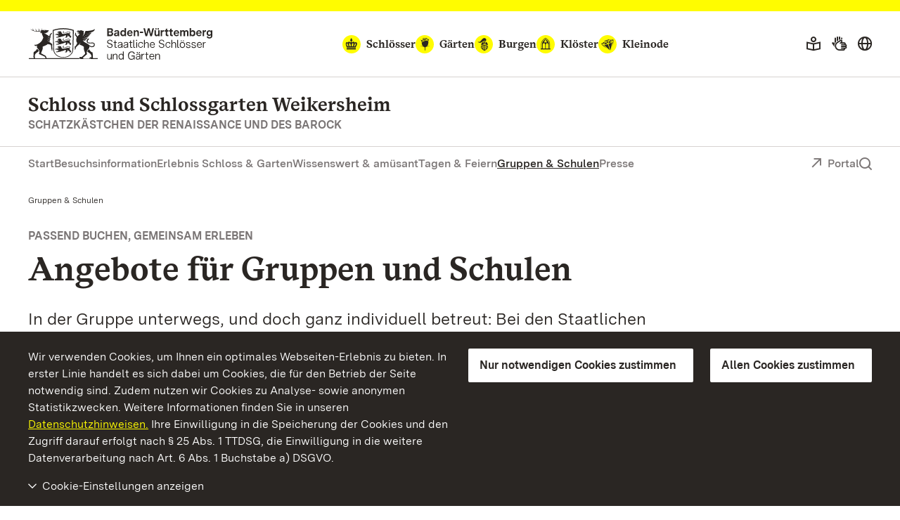

--- FILE ---
content_type: text/html; charset=utf-8
request_url: https://www.schloss-weikersheim.de/gruppen-schulen
body_size: 13920
content:
<!DOCTYPE html>
<html lang="de">
<head>

<meta charset="utf-8">
<!-- 
	This website is powered by TYPO3 - inspiring people to share!
	TYPO3 is a free open source Content Management Framework initially created by Kasper Skaarhoj and licensed under GNU/GPL.
	TYPO3 is copyright 1998-2026 of Kasper Skaarhoj. Extensions are copyright of their respective owners.
	Information and contribution at https://typo3.org/
-->


<link rel="icon" href="/build/Assets/favicons/schloesser.ico" type="image/gif">
<title>Gruppen &amp; Schulen</title>
<meta http-equiv="x-ua-compatible" content="IE=edge">
<meta name="generator" content="TYPO3 CMS">
<meta name="description" content="In der Gruppe unterwegs, und doch ganz individuell betreut: Bei den Staatlichen Schlössern und Gärten Baden-Württemberg finden Gruppen komfortable Angebote ganz nach ihrem Geschmack. Ob Eventführung oder Rundgang, abgestimmt auf den schulischen Bildungsplan: Informieren Sie sich hier über die Angebote in Schloss und Schlossgarten Weikersheim.">
<meta name="viewport" content="width=device-width, initial-scale=1">
<meta property="og:type" content="website">
<meta property="og:title" content="Gruppen &amp; Schulen: Staatliche Schlösser und Gärten Baden-Württemberg">
<meta property="og:description" content="In der Gruppe unterwegs, und doch ganz individuell betreut: Bei den Staatlichen Schlössern und Gärten Baden-Württemberg finden Gruppen komfortable Angebote ganz nach ihrem Geschmack. Ob Eventführung oder Rundgang, abgestimmt auf den schulischen Bildungsplan: Informieren Sie sich hier über die Angebote in Schloss und Schlossgarten Weikersheim.">
<meta property="og:image" content="https://www.schloss-weikersheim.de/fileadmin/Bilder/00_ssg/02_Repraesentationsbilder_402x283/45_Weikersheim_Aussen_LMZ972415_2008_titel_4C_L_foto-ssg-christoph-hermann_crop_402x283.jpg">
<meta name="twitter:card" content="summary">
<meta name="twitter:site" content="@ssg">
<meta name="twitter:title" content="Gruppen &amp; Schulen: Staatliche Schlösser und Gärten Baden-Württemberg">
<meta name="twitter:description" content="In der Gruppe unterwegs, und doch ganz individuell betreut: Bei den Staatlichen Schlössern und Gärten Baden-Württemberg finden Gruppen komfortable Angebote ganz nach ihrem Geschmack. Ob Eventführung oder Rundgang, abgestimmt auf den schulischen Bildungsplan: Informieren Sie sich hier über die Angebote in Schloss und Schlossgarten Weikersheim.">
<meta name="twitter:image" content="https://www.schloss-weikersheim.de/fileadmin/Bilder/00_ssg/02_Repraesentationsbilder_402x283/45_Weikersheim_Aussen_LMZ972415_2008_titel_4C_L_foto-ssg-christoph-hermann_crop_402x283.jpg">
<meta name="geo.region" content="DE-BW">
<meta name="geo.placename" content="Weikersheim">
<meta name="geo.position" content="49.480359;9.895485">
<meta name="icbm" content="49.480359, 9.895485">


<link as="font" rel="preload" type="font/eot" crossorigin="true" href="https://www.schloesser-und-gaerten.de/build/Fonts/SSG-iconfont.eot" >
<link as="font" rel="preload" type="font/svg" crossorigin="true" href="https://www.schloesser-und-gaerten.de/build/Fonts/SSG-iconfont.svg" >
<link as="font" rel="preload" type="font/woff2" crossorigin="true" href="https://www.schloesser-und-gaerten.de/build/Fonts/BaWueSansWeb-Regular.woff2" >
<link as="font" rel="preload" type="font/woff" crossorigin="true" href="https://www.schloesser-und-gaerten.de/build/Fonts/BaWueSansWeb-Regular.woff" >
<link as="font" rel="preload" type="font/woff2" crossorigin="true" href="https://www.schloesser-und-gaerten.de/build/Fonts/BaWueSansWeb-RegularItalic.woff2" >
<link as="font" rel="preload" type="font/woff" crossorigin="true" href="https://www.schloesser-und-gaerten.de/build/Fonts/BaWueSansWeb-RegularItalic.woff" >
<link as="font" rel="preload" type="font/woff2" crossorigin="true" href="https://www.schloesser-und-gaerten.de/build/Fonts/BaWueSansWeb-SemiBold.woff2" >
<link as="font" rel="preload" type="font/woff" crossorigin="true" href="https://www.schloesser-und-gaerten.de/build/Fonts/BaWueSansWeb-SemiBold.woff" >
<link as="font" rel="preload" type="font/woff2" crossorigin="true" href="https://www.schloesser-und-gaerten.de/build/Fonts/BaWueSansWeb-SemiBoldItalic.woff2" >
<link as="font" rel="preload" type="font/woff" crossorigin="true" href="https://www.schloesser-und-gaerten.de/build/Fonts/BaWueSansWeb-SemiBoldItalic.woff" >
<link as="font" rel="preload" type="font/woff2" crossorigin="true" href="https://www.schloesser-und-gaerten.de/build/Fonts/BaWueSansWeb-Bold.woff2" >
<link as="font" rel="preload" type="font/woff" crossorigin="true" href="https://www.schloesser-und-gaerten.de/build/Fonts/BaWueSansWeb-Bold.woff" >
<link as="font" rel="preload" type="font/woff2" crossorigin="true" href="https://www.schloesser-und-gaerten.de/build/Fonts/BaWueSansWeb-BoldItalic.woff2" >
<link as="font" rel="preload" type="font/woff" crossorigin="true" href="https://www.schloesser-und-gaerten.de/build/Fonts/BaWueSansWeb-BoldItalic.woff" >
<link as="font" rel="preload" type="font/woff2" crossorigin="true" href="https://www.schloesser-und-gaerten.de/build/Fonts/BaWueSerifWeb-Regular.woff2" >
<link as="font" rel="preload" type="font/woff" crossorigin="true" href="https://www.schloesser-und-gaerten.de/build/Fonts/BaWueSerifWeb-Regular.woff" >
<link as="font" rel="preload" type="font/woff2" crossorigin="true" href="https://www.schloesser-und-gaerten.de/build/Fonts/BaWueSerifWeb-Bold.woff2" >
<link as="font" rel="preload" type="font/woff" crossorigin="true" href="https://www.schloesser-und-gaerten.de/build/Fonts/BaWueSerifWeb-Bold.woff" >
<link href="https://www.schloesser-und-gaerten.de/build/Css/main.css?1765986310" rel="stylesheet" >



<script async="async" src="https://www.schloesser-und-gaerten.de/build/Js/main.js?1765986310"></script>


<meta property="og:url" content="https://www.schloss-weikersheim.de/gruppen-schulen"/><link rel="apple-touch-icon" href="/apple-touch-icon.png"/>

<meta id="datenschutz" name="datenschutz" content="https://www.schloesser-und-gaerten.de/wir-ueber-uns/datenschutz">
 
<link rel="canonical" href="https://www.schloss-weikersheim.de/gruppen-schulen"/>

<link rel="alternate" hreflang="de" href="https://www.schloss-weikersheim.de/gruppen-schulen"/>
<link rel="alternate" hreflang="en" href="https://www.schloss-weikersheim.de/en/groups"/>
<link rel="alternate" hreflang="x-default" href="https://www.schloss-weikersheim.de/gruppen-schulen"/>
</head>
<body id="root" data-resize class="" data-tracking-id="4">
<!-- pid:1403--><!-- level:1--><!--06--><div class="cookie-disclaimer-wrap" id="cookie-disclaimer"><div class="cookie-disclaimer grid-container"><div class="row align-right"><div class="small-12 large-expand column small-spacing-xs medium-spacing-none"><p class="hint-text">
                        Wir verwenden Cookies, um Ihnen ein optimales Webseiten-Erlebnis zu bieten. In erster Linie handelt es sich dabei um Cookies, die für den Betrieb der Seite notwendig sind. Zudem nutzen wir Cookies zu Analyse- sowie anonymen Statistikzwecken. Weitere Informationen finden Sie in unseren
                        <a title="Datenschutzhinweisen" href="https://www.schloesser-und-gaerten.de/wir-ueber-uns/datenschutz">Datenschutzhinweisen.</a>
                        Ihre Einwilligung in die Speicherung der Cookies und den Zugriff darauf erfolgt nach § 25 Abs. 1 TTDSG, die Einwilligung in die weitere Datenverarbeitung nach Art. 6 Abs. 1 Buchstabe a) DSGVO.
                    </p></div><div class="small-6 large-shrink cookie-button-must column"><button class="button primary">Nur notwendigen Cookies zustimmen</button></div><div class="small-6 large-shrink cookie-button-all column"><button class="button primary">Allen Cookies zustimmen</button></div><div class="small-12 column"><div class="cookie-selector"><div class="accordion" data-accordion data-allow-all-closed="true" data-multi-expand="true"><div class="accordion-item" data-accordion-item><a href="#" class="accordion-title outer-accordion-title"><span class="closed-text">Cookie-Einstellungen anzeigen</span><span class="open-text">Cookie-Einstellungen ausblenden</span></a><div class="accordion-content" data-tab-content><div class="accordion" data-accordion data-allow-all-closed="true" data-multi-expand="false"><div class="accordion-item" data-accordion-item><a href="#" class="accordion-title">Notwendige Cookies</a><div class="switch"><input class="switch-input" disabled checked="checked" id="mustHaveCookies" type="checkbox" name="mustHaveCookies" value="1"><label class="switch-paddle" for="mustHaveCookies"><span class="show-for-sr">Notwendige Cookies</span></label></div><div class="accordion-content" data-tab-content><div class="rte"><p>Diese Cookies sind zur Funktion der Webseite erforderlich und können von Ihnen nicht deaktiviert werden. In der Regel werden diese Cookies nur als Reaktion auf von Ihnen getätigte Aktionen gesetzt, z.B. beim Ausfüllen von Formularen. So lassen sich die verschiedenen Anfragen Ihres Browsers einer gemeinsamen Sitzung zuordnen. Dadurch wird ihr Rechner wiedererkannt, wenn Sie auf die Webseite zurückkehren. Sie können Ihren Browser so einstellen, dass dieser Cookies blockiert. Es stehen dann jedoch nicht mehr alle Funktionalitäten dieser Seite zur Verfügung.</p><br><p>fe_typo_user<br>Dieses Session-Cookie speichert eine sogenannte Session-ID, mit welcher sich verschiedene Anfragen Ihres Browsers der gemeinsamen Sitzung zuordnen lassen. Dadurch kann Ihr Rechner wiedererkannt werden, wenn Sie auf die Webseite zurückkehren. Das Session-Cookie wird gelöscht, wenn Sie den Browser schließen.</p><br><p>ssgOptIn<br>Speicherdauer 1 Jahr. <br> ssgOptIn ist der Cookie, der gesetzt wird, wenn man Cookies zustimmt. Dieses Cookie wird dauerhaft gespeichert, damit wir Ihre Cookie-Präferenzen bei Ihrem nächsten Besuch unserer Webseite erkennen.</p></div></div></div><div class="accordion-item" data-accordion-item><a href="#" class="accordion-title">Tracking Cookies</a><div class="switch"><input class="switch-input" id="trackingCookies" type="checkbox" name="trackingCookies" value="2"><label class="switch-paddle" for="trackingCookies"><span class="show-for-sr">Tracking Cookies</span></label></div><div class="accordion-content" data-tab-content><div class="rte"><p>Auf dieser Webseite werden mit Technologien von Matomo (www.matomo.org) Daten zu Marketing- und Optimierungszwecken gesammelt und anonym gespeichert. Diese Cookies ermöglichen es uns, z.B. Seitenaufrufe und Klicks zu zählen, damit wir die Leistung unserer Webseite messen und verbessern können.</p><br><p>_pk_id<br>Speicherdauer: 13 Monate. <br> Dieses Cookie speichert Angaben über den Nutzer, wie z. B. eine eindeutige Besucher-ID, die Besuche auf der Webseite sowie Datum und Uhrzeit (Zeitstempel) der Erstellung des Cookies.</p><br><p>pk_ref<br>Speicherdauer: 6 Monate. <br> Dieses Cookie speichert die Information der vorherig besuchten Webseite (Referrer), über die man auf unsere Webseite gelangt ist.</p><br><p>pk_ses<br>Speicherdauer: 30 Minuten. <br> Dieses Cookie speichert temporär Daten während der Nutzung unserer Webseite.</p></div></div></div><div class="accordion-item" data-accordion-item><a href="#" class="accordion-title">Cookies von Drittanbietern</a><div class="switch"><input class="switch-input" id="thirdPartyCookies" type="checkbox" name="thirdPartyCookies" value="4"><label class="switch-paddle" for="thirdPartyCookies"><span class="show-for-sr">Cookies von Drittanbietern</span></label></div><div class="accordion-content" data-tab-content><div class="rte"><p>Auf unserer Website sehen Sie eingebettete Inhalte von Facebook, X und Instagram. Es werden werden Cookies von Facebook, X und Instagram gesetzt.</p><br><p>Auf unserer Website sehen Sie eingebettete Videos, die auf unserem Youtube-Kanal hochgeladen wurden. Bei Wiedergabe dieser Videos werden Cookies von YouTube gesetzt.</p><br><p>VISITOR_INFO1_LIVE<br>Speicherdauer: 7 Monate. <br> Dieses Cookie versucht, die Bandbreite des Benutzers auf Seiten mit integrierten YouTube-Videos zu schätzen.</p><br><p>YSC<br>Speicherdauer: Für die Dauer des Besuchs. <br> Dieses Cookie legt eine eindeutige ID an, um Statistiken der Videos von YouTube, die der Benutzer gesehen hat, zu behalten.</p><br><p>PREF<br>Speicherdauer: 8 Monate. <br> Dieses Cookie nutzt YouTube um Informationen wie die bevorzugte Seitenkonfiguration eines Nutzers und Wiedergabeeinstellungen wie Autoplay, Zufallsmix und Playergröße zu speichern.</p></div></div></div></div><div class="cookie-button-selection"><button class="button primary">Gewählten Cookies zustimmen</button></div></div></div></div></div></div></div></div></div><div class="off-canvas-wrapper"><div class="off-canvas position-right" id="offCanvasMenu" data-off-canvas><div class="mobile-menu-wrap"><ul class="vertical menu" data-accordion-menu data-multi-expand="true" data-allow-all-closed="true" aria-label="Mobile menu"><li class="mobile-nav-start" data-overlay-container><div class="row align-justify collapse"><div class="shrink column"><a href="#" aria-label="Suche einblenden" data-overlay-trigger="mobileSearchOverlay"><i class="icon-search"></i></a><div id="mobileSearchOverlay" class="mobile-search-overlay" data-overlay-content><form
            additionalAttributes="{role:'search'}"
            action="
                https://www.schloss-weikersheim.de/suche?tx_indexedsearch_pi2%5Baction%5D=search&amp;tx_indexedsearch_pi2%5Bcontroller%5D=Search&amp;cHash=abd07289ad2d6f4d9020ae1a321d4496"
            method="post"
            id="tx_indexedsearchboxmob"
        ><div class="tx-indexedsearch-hidden-fields"><input type="hidden" name="tx_indexedsearch_pi2[search][_sections]" value="0" /><input type="hidden" name="tx_indexedsearch_pi2[search][_freeIndexUid]" id="tx_indexedsearchboxmob_freeIndexUid" value="_" /><input type="hidden" name="tx_indexedsearch_pi2[search][pointer]" id="tx_indexedsearchboxmob_pointer" value="0" /><input type="hidden" name="tx_indexedsearch_pi2[search][ext]" value="" /><input type="hidden" name="tx_indexedsearch_pi2[search][searchType]" value="" /><input type="hidden" name="tx_indexedsearch_pi2[search][defaultOperand]" value="" /><input type="hidden" name="tx_indexedsearch_pi2[search][mediaType]" value="" /><input type="hidden" name="tx_indexedsearch_pi2[search][sortOrder]" value="" /><input type="hidden" name="tx_indexedsearch_pi2[search][group]" value="" /><input type="hidden" name="tx_indexedsearch_pi2[search][languageUid]" value="0" /><input type="hidden" name="tx_indexedsearch_pi2[search][desc]" value="" /><input type="hidden" name="tx_indexedsearch_pi2[search][numberOfResults]" value="" /><input type="hidden" name="tx_indexedsearch_pi2[search][extendedSearch]" value="" /></div><label for="searchbox-mob" class="show-for-sr">Suchbegriff</label><input type="text" name="tx_indexedsearch_pi2[search][sword]" id="searchbox-mob" class="searchinput" placeholder="Suchen nach" value="" /><button class="search-submit" type="submit" name="tx_indexedsearch_pi2[search][submitButton]" value="" aria-label="Suche abschicken"><i class="icon-search"></i></button></form></div></div><a aria-label="Portal (mobil)" class="back column shrink" href="https://www.schloesser-und-gaerten.de/">Portal</a></div></li><li class="monuments-mobile"><a href="#globalNaviMobile" aria-label="Monumente globale Navigation (mobil)"><span class="text">Monumente</span><i class="icon icon-schloesser"></i><i class="icon icon-gaerten"></i><i class="icon icon-burgen"></i><i class="icon icon-kloester"></i><i class="icon icon-kleinode"></i></a><ul id="globalNaviMobile" class="menu vertical nested"><li class="submenu-entry start"><a href="https://www.schloesser-und-gaerten.de/monumente" aria-label="Auf einen Blick: Monumente (mobil)">Auf einen Blick: Monumente</a></li><li class="submenu-entry "><a href="https://www.schloesser-und-gaerten.de/monumente/schloesser" aria-label="Schlösser (mobil)">Schlösser</a></li><li class="submenu-entry "><a href="https://www.schloesser-und-gaerten.de/monumente/gaerten" aria-label="Gärten (mobil)">Gärten</a></li><li class="submenu-entry "><a href="https://www.schloesser-und-gaerten.de/monumente/burgen" aria-label="Burgen (mobil)">Burgen</a></li><li class="submenu-entry "><a href="https://www.schloesser-und-gaerten.de/monumente/kloester" aria-label="Klöster (mobil)">Klöster</a></li><li class="submenu-entry "><a href="https://www.schloesser-und-gaerten.de/monumente/kleinode" aria-label="Kleinode (mobil)">Kleinode</a></li></ul></li><li><a href="/">Start</a></li><li><a href="/besuchsinformation" class="" aria-label="Besuchsinformation (mobil)">Besuchsinformation</a><ul class="menu vertical nested"><li class="submenu-entry start"><a href="/besuchsinformation" class="" aria-label="Auf einen Blick: Besuchsinformation (mobil)">Auf einen Blick: Besuchsinformation</a></li><li class="submenu-entry "><a href="/besuchsinformation/oeffnungszeiten" class="" aria-label="Öffnungszeiten (mobil)">Öffnungszeiten</a></li><li class="submenu-entry "><a href="/besuchsinformation/preise" class="" aria-label="Preise (mobil)">Preise</a></li><li class="submenu-entry "><a href="/besuchsinformation/fuehrungen-veranstaltungen" class="" aria-label="Führungen &amp; Veranstaltungen (mobil)">Führungen &amp; Veranstaltungen</a></li><li class="submenu-entry "><a href="/leichte-sprache" class="" aria-label="Leichte Sprache (mobil)">Leichte Sprache</a></li><li class="submenu-entry "><a href="/besuchsinformation/gebaerdensprache" class="" aria-label="Gebärdensprache (mobil)">Gebärdensprache</a></li><li class="submenu-entry "><a href="/besuchsinformation/hinweise" class="" aria-label="Hinweise (mobil)">Hinweise</a></li><li class="submenu-entry "><a href="/besuchsinformation/app-monument-bw" class="" aria-label="App „Monument BW“ (mobil)">App „Monument BW“</a></li><li class="submenu-entry "><a href="/besuchsinformation/broschueren" class="" aria-label="Broschüren (mobil)">Broschüren</a></li><li class="submenu-entry "><a href="/besuchsinformation/gastronomie" class="" aria-label="Gastronomie (mobil)">Gastronomie</a></li><li class="submenu-entry "><a href="/besuchsinformation/radfahren-wandern" class="" aria-label="Radfahren &amp; Wandern (mobil)">Radfahren &amp; Wandern</a></li><li class="submenu-entry "><a href="/besuchsinformation/anfahrt" class="" aria-label="Anfahrt (mobil)">Anfahrt</a></li><li class="submenu-entry "><a href="/besuchsinformation/kontakt" class="" aria-label="Kontakt (mobil)">Kontakt</a></li></ul></li><li><a href="/erlebnis-schloss-garten" class="" aria-label="Erlebnis Schloss &amp; Garten (mobil)">Erlebnis Schloss &amp; Garten</a><ul class="menu vertical nested"><li class="submenu-entry start"><a href="/erlebnis-schloss-garten" class="" aria-label="Auf einen Blick: Erlebnis Schloss &amp; Garten (mobil)">Auf einen Blick: Erlebnis Schloss &amp; Garten</a></li><li class="submenu-entry "><a href="/erlebnis-schloss-garten/schloss" class="" aria-label="Schloss (mobil)">Schloss</a></li><li class="submenu-entry "><a href="/erlebnis-schloss-garten/garten" class="" aria-label="Garten (mobil)">Garten</a></li><li class="submenu-entry "><a href="/erlebnis-schloss-garten/verborgene-schaetze" class="" aria-label="Verborgene Schätze (mobil)">Verborgene Schätze</a></li><li class="submenu-entry "><a href="/erlebnis-schloss-garten/ausstellungen" class="" aria-label="Ausstellungen (mobil)">Ausstellungen</a></li><li class="submenu-entry "><a href="/erlebnis-schloss-garten/angebote-fuer-gaeste" class="" aria-label="Angebote für Gäste (mobil)">Angebote für Gäste</a></li><li class="submenu-entry "><a href="/erlebnis-schloss-garten/region" class="" aria-label="Region (mobil)">Region</a></li></ul></li><li><a href="/wissenswert-amuesant" class="" aria-label="Wissenswert &amp; amüsant (mobil)">Wissenswert &amp; amüsant</a><ul class="menu vertical nested"><li class="submenu-entry start"><a href="/wissenswert-amuesant" class="" aria-label="Auf einen Blick: Wissenswert &amp; Amüsant (mobil)">Auf einen Blick: Wissenswert &amp; Amüsant</a></li><li class="submenu-entry "><a href="/wissenswert-amuesant/meilensteine" class="" aria-label="Meilensteine (mobil)">Meilensteine</a></li><li class="submenu-entry "><a href="/wissenswert-amuesant/persoenlichkeiten" class="" aria-label="Persönlichkeiten (mobil)">Persönlichkeiten</a></li><li class="submenu-entry "><a href="/wissenswert-amuesant/anekdoten" class="" aria-label="Anekdoten (mobil)">Anekdoten</a></li><li class="submenu-entry "><a href="/wissenswert-amuesant/stilgeschichte" class="" aria-label="Stilgeschichte (mobil)">Stilgeschichte</a></li><li class="submenu-entry "><a href="/wissenswert-amuesant/zeitreise" class="" aria-label="Zeitreise (mobil)">Zeitreise</a></li><li class="submenu-entry "><a href="/wissenswert-amuesant/dossiers" class="" aria-label="Dossiers (mobil)">Dossiers</a></li><li class="submenu-entry "><a href="/wissenswert-amuesant/lesetipps" class="" aria-label="Lesetipps (mobil)">Lesetipps</a></li></ul></li><li><a href="/tagen-feiern" class="" aria-label="Tagen &amp; Feiern (mobil)">Tagen &amp; Feiern</a><ul class="menu vertical nested"><li class="submenu-entry start"><a href="/tagen-feiern" class="" aria-label="Auf einen Blick: Tagen &amp; Feiern (mobil)">Auf einen Blick: Tagen &amp; Feiern</a></li><li class="submenu-entry "><a href="/tagen-feiern/privatkunden" class="" aria-label="Privatkunden (mobil)">Privatkunden</a></li><li class="submenu-entry "><a href="/tagen-feiern/firmenkunden-agenturen" class="" aria-label="Firmenkunden &amp; Agenturen (mobil)">Firmenkunden &amp; Agenturen</a></li><li class="submenu-entry "><a href="/tagen-feiern/veranstalter" class="" aria-label="Veranstalter (mobil)">Veranstalter</a></li><li class="submenu-entry "><a href="/tagen-feiern/raumdatenbank" class="" aria-label="Raumdatenbank (mobil)">Raumdatenbank</a></li></ul></li><li><a href="/gruppen-schulen" class="active" aria-label="Gruppen &amp; Schulen (mobil)">Gruppen &amp; Schulen</a><ul class="menu vertical nested"><li class="submenu-entry start"><a href="/gruppen-schulen" class="" aria-label="Auf einen Blick: Gruppen &amp; Schulen (mobil)">Auf einen Blick: Gruppen &amp; Schulen</a></li><li class="submenu-entry "><a href="/gruppen-schulen/angebote-fuer-gruppen" class="" aria-label="Angebote für Gruppen (mobil)">Angebote für Gruppen</a></li><li class="submenu-entry "><a href="/gruppen-schulen/angebote-fuer-schulen" class="" aria-label="Angebote für Schulen (mobil)">Angebote für Schulen</a></li><li class="submenu-entry "><a href="/gruppen-schulen/angebote-fuer-kindergaerten" class="" aria-label="Angebote für Kindergärten (mobil)">Angebote für Kindergärten</a></li></ul></li><li><a href="/presse" class="" aria-label="Presse (mobil)">Presse</a><ul class="menu vertical nested"><li class="submenu-entry start"><a href="/presse" class="" aria-label="Auf einen Blick: Presse (mobil)">Auf einen Blick: Presse</a></li><li class="submenu-entry "><a href="/presse/pressemeldungen" class="" aria-label="Pressemeldungen (mobil)">Pressemeldungen</a></li><li class="submenu-entry "><a href="/presse/pressebilder" class="" aria-label="Pressebilder (mobil)">Pressebilder</a></li><li class="submenu-entry "><a href="/presse/pressekontakt" class="" aria-label="Pressekontakt (mobil)">Pressekontakt</a></li></ul></li></ul><div class="icon-wrapper"><a href="/besuchsinformation/gebaerdensprache" aria-label="Gebärdensprache"><i class="icon icon-gebaerden-sprache"></i></a><a href="/leichte-sprache" aria-label="Leichte Sprache"><i class="icon icon-leichte-sprache"></i></a><a aria-label="Deutsch (mobil)" lang="de" href="https://www.schloss-weikersheim.de/"><img src="/_assets/2d564a32d598d69351db6809a8d57c86/Images/deutsch.svg" alt=""></a><a aria-label="English (mobil)" lang="en" href="https://www.schloss-weikersheim.de/en/"><img src="/_assets/2d564a32d598d69351db6809a8d57c86/Images/english.svg" alt=""></a><a aria-label="Français (mobil)" lang="fr" href="https://www.schloss-weikersheim.de/fr/"><img src="/_assets/2d564a32d598d69351db6809a8d57c86/Images/francais.svg" alt=""></a></div><div class="breadcrumb-navigation row "><div class="column"><nav aria-label="Breadcrumb-Navigation, Sie befinden sich hier (mobil):"><ul class="breadcrumbs"><li class="active"><span class="show-for-sr">Aktuell:</span>Gruppen &amp; Schulen</li></ul></nav></div></div></div></div><div id="content" class="off-canvas-content" data-off-canvas-content><div class="content-wrap"><header class="main-head schloesser" data-menu-thumbs-path="https://www.schloesser-und-gaerten.de/build/Css/menu-thumbs.css"><a href="#main" class="skip-link show-on-focus">Zum Hauptinhalt springen</a><div class="top-head hide-for-small show-for-menuchange"><div class="sticky" id="top-head-sticky"><div class="row align-middle align-justify"><div class="small-shrink column"><div class="logo-wrap"><a href="https://www.schloesser-und-gaerten.de/" aria-label="Zum Portal der Staatlichen Schlösser und Gärten"><img width="263" height="45" alt="Logo Staatliche Schlösser und Gärten Baden-Württemberg" src="https://www.schloesser-und-gaerten.de/build/Assets/Header/wappen/ssg-logo.svg"></a></div></div><div class="monument-wrap small-12 xlarge-shrink column"><nav class="monument-block" aria-label="Monument-Navigation"><ul class="dropdown menu" data-dropdown-menu data-disable-hover="true" data-autoclose="false" data-click-open="true"><li class="menu-entry schloesser  is-dropdown-submenu-parent" aria-haspopup="true"><a href="https://www.schloesser-und-gaerten.de/monumente/schloesser"><i class="icon icon-schloesser"></i><span class="text">Schlösser</span></a><ul class="row menu submenu"><li class="dropdown-wrap shrink submenu-entry column"><div class="row"><div class="small-8 column"><div class="row"><a href="https://www.schloss-heidelberg.de/" class="small-6 column" aria-label="Schloss Heidelberg"><div class="row align-middle collapse"><div class="medium-4 xlarge-6 column"><div class="img-holder schloss heidelberg" ></div></div><div class="column auto align-self-middle"><div class="headline">Schloss Heidelberg</div></div></div></a><a href="https://www.schloss-ludwigsburg.de/" class="small-6 column" aria-label="Residenzschloss Ludwigsburg"><div class="row align-middle collapse"><div class="medium-4 xlarge-6 column"><div class="img-holder schloss ludwigsburg" ></div></div><div class="column auto align-self-middle"><div class="headline">Residenzschloss Ludwigsburg</div></div></div></a><a href="/" class="small-6 column" aria-label="Schloss und Schlossgarten Weikersheim"><div class="row align-middle collapse"><div class="medium-4 xlarge-6 column"><div class="img-holder schloss weikersheim" ></div></div><div class="column auto align-self-middle"><div class="headline">Schloss und Schlossgarten Weikersheim</div></div></div></a><a href="https://www.schloss-schwetzingen.de/" class="small-6 column" aria-label="Schloss und Schlossgarten Schwetzingen"><div class="row align-middle collapse"><div class="medium-4 xlarge-6 column"><div class="img-holder schloss schwetzingen" ></div></div><div class="column auto align-self-middle"><div class="headline">Schloss und Schlossgarten Schwetzingen</div></div></div></a><a href="https://www.schloss-bruchsal.de/" class="small-6 column" aria-label="Schloss Bruchsal"><div class="row align-middle collapse"><div class="medium-4 xlarge-6 column"><div class="img-holder schloss bruchsal" ></div></div><div class="column auto align-self-middle"><div class="headline">Schloss Bruchsal</div></div></div></a><a href="https://www.schloss-mannheim.de/" class="small-6 column" aria-label="Barockschloss Mannheim"><div class="row align-middle collapse"><div class="medium-4 xlarge-6 column"><div class="img-holder schloss mannheim" ></div></div><div class="column auto align-self-middle"><div class="headline">Barockschloss Mannheim</div></div></div></a><a href="https://www.schloss-favorite-rastatt.de/" class="small-6 column" aria-label="Schloss Favorite Rastatt"><div class="row align-middle collapse"><div class="medium-4 xlarge-6 column"><div class="img-holder schloss favorite rastatt" ></div></div><div class="column auto align-self-middle"><div class="headline">Schloss Favorite Rastatt</div></div></div></a><a href="https://www.schloss-rastatt.de/" class="small-6 column" aria-label="Residenzschloss Rastatt"><div class="row align-middle collapse"><div class="medium-4 xlarge-6 column"><div class="img-holder schloss rastatt" ></div></div><div class="column auto align-self-middle"><div class="headline">Residenzschloss Rastatt</div></div></div></a><a href="https://www.schloss-mergentheim.de/" class="small-6 column" aria-label="Residenzschloss Mergentheim"><div class="row align-middle collapse"><div class="medium-4 xlarge-6 column"><div class="img-holder schloss mergentheim" ></div></div><div class="column auto align-self-middle"><div class="headline">Residenzschloss Mergentheim</div></div></div></a><a href="https://www.schloss-solitude.de/" class="small-6 column" aria-label="Schloss Solitude"><div class="row align-middle collapse"><div class="medium-4 xlarge-6 column"><div class="img-holder schloss solitude" ></div></div><div class="column auto align-self-middle"><div class="headline">Schloss Solitude</div></div></div></a><a href="https://www.neues-schloss-meersburg.de/" class="small-6 column" aria-label="Neues Schloss Meersburg"><div class="row align-middle collapse"><div class="medium-4 xlarge-6 column"><div class="img-holder schloss meersburg" ></div></div><div class="column auto align-self-middle"><div class="headline">Neues Schloss Meersburg</div></div></div></a><a href="https://www.schloss-tettnang.de/" class="small-6 column" aria-label="Neues Schloss Tettnang"><div class="row align-middle collapse"><div class="medium-4 xlarge-6 column"><div class="img-holder schloss tettnang" ></div></div><div class="column auto align-self-middle"><div class="headline">Neues Schloss Tettnang</div></div></div></a><a href="https://www.schloss-obellwangen.de/" class="small-6 column" aria-label="Schloss ob Ellwangen"><div class="row align-middle collapse"><div class="medium-4 xlarge-6 column"><div class="img-holder schloss ellwangen" ></div></div><div class="column auto align-self-middle"><div class="headline">Schloss ob Ellwangen</div></div></div></a><a href="https://www.schloss-urach.de/" class="small-6 column" aria-label="Residenzschloss Urach"><div class="row align-middle collapse"><div class="medium-4 xlarge-6 column"><div class="img-holder schloss urach" ></div></div><div class="column auto align-self-middle"><div class="headline">Residenzschloss Urach</div></div></div></a><a href="https://www.schloss-kirchheim.de/" class="small-6 column" aria-label="Schloss Kirchheim"><div class="row align-middle collapse"><div class="medium-4 xlarge-6 column"><div class="img-holder schloss kirchheim" ></div></div><div class="column auto align-self-middle"><div class="headline">Schloss Kirchheim</div></div></div></a><a href="https://www.schloss-favorite-ludwigsburg.de/" class="small-6 column" aria-label="Schloss Favorite Ludwigsburg"><div class="row align-middle collapse"><div class="medium-4 xlarge-6 column"><div class="img-holder schloss favorite ludwigsburg" ></div></div><div class="column auto align-self-middle"><div class="headline">Schloss Favorite Ludwigsburg</div></div></div></a><a href="https://www.salem.de/" class="small-6 column" aria-label="Kloster und Schloss Salem"><div class="row align-middle collapse"><div class="medium-4 xlarge-6 column"><div class="img-holder schloss salem" ></div></div><div class="column auto align-self-middle"><div class="headline">Kloster und Schloss Salem</div></div></div></a><a href="https://www.kloster-bebenhausen.de/" class="small-6 column" aria-label="Kloster und Schloss Bebenhausen"><div class="row align-middle collapse"><div class="medium-4 xlarge-6 column"><div class="img-holder schloss bebenhausen" ></div></div><div class="column auto align-self-middle"><div class="headline">Kloster und Schloss Bebenhausen</div></div></div></a><a href="https://www.schloesser-und-gaerten.de/monumente/schloesser" class="small-6 column" aria-label="Alle Schlösser"><div class="row align-middle collapse"><div class="medium-4 xlarge-6 column"><div class="img-holder schloss alle" ></div></div><div class="column auto align-self-middle"><div class="headline">Auf einen Blick Alle Schlösser</div></div></div></a></div></div><div class="small-4 column">

    
        <div class="header-teaser">
            <a href="https://www.schloesser-und-gaerten.de/monumente/themenjahre/themenwelt-macht-und-widerstand" aria-label="Themenwelt: „Macht und Widerstand“">
                <div class="row align-middle collapse">
                    <div class="medium-4 xlarge-6 column">
                        
                            
                                
                                    
                                    
                                    
                                    
                                    
                                            <picture>
                                                <source srcset="https://www.schloss-weikersheim.de/fileadmin/_processed_/7/5/csm_00_ssg_themenjahr_2025_Webelemente_Gesamtmotiv_Zusatzhinweis_320x180px_241204_Web_3375265288.webp" type="image/webp">
                                                <source srcset="https://www.schloss-weikersheim.de/fileadmin/_processed_/7/5/csm_00_ssg_themenjahr_2025_Webelemente_Gesamtmotiv_Zusatzhinweis_320x180px_241204_Web_e2b87d9dab.jpg" type="image/jpeg">
                                                <img src="https://www.schloss-weikersheim.de/fileadmin/_processed_/7/5/csm_00_ssg_themenjahr_2025_Webelemente_Gesamtmotiv_Zusatzhinweis_320x180px_241204_Web_6d7a2dcd90.jpg" width="504" height="302" alt="Motiv der Staatlichen Schlösser und Gärten Baden-Württemberg" title="Illustration: Staatliche Schlösser und Gärten Baden-Württemberg, JUNG:Kommunikation GmbH" />
                                            </picture>
                                        
                                
                            
                        
                    </div>
                    <div class="column align-self-middle">
                        
                                <div class="headline">Themenwelt</div>
                            
                        <p>„Macht und Widerstand“</p>
                        <span class="faux-link"><i class="icon icon-arrow-right_link"></i><span class="text">Mehr</span></span>
                    </div>
                </div>
            </a>
        </div>
    
        <div class="header-teaser">
            <a href="https://www.schloesser-und-gaerten.de/monumente/themenjahre/themenwelt-feuer-und-wasser" aria-label="Themenwelt: „Feuer und Wasser“">
                <div class="row align-middle collapse">
                    <div class="medium-4 xlarge-6 column">
                        
                            
                                
                                    
                                    
                                    
                                    
                                    
                                            <picture>
                                                <source srcset="https://www.schloss-weikersheim.de/fileadmin/_processed_/e/b/csm_00_SSG_Themenjahr-2023-Feuer-und-Wasser_Zusatzhinweis_320x180px_Web_bbeafeb074.webp" type="image/webp">
                                                <source srcset="https://www.schloss-weikersheim.de/fileadmin/_processed_/e/b/csm_00_SSG_Themenjahr-2023-Feuer-und-Wasser_Zusatzhinweis_320x180px_Web_cc2a9b9246.jpg" type="image/jpeg">
                                                <img src="https://www.schloss-weikersheim.de/fileadmin/_processed_/e/b/csm_00_SSG_Themenjahr-2023-Feuer-und-Wasser_Zusatzhinweis_320x180px_Web_c0750df3f3.png" width="504" height="302" alt="" />
                                            </picture>
                                        
                                
                            
                        
                    </div>
                    <div class="column align-self-middle">
                        
                                <div class="headline">Themenwelt</div>
                            
                        <p>„Feuer und Wasser“</p>
                        <span class="faux-link"><i class="icon icon-arrow-right_link"></i><span class="text">Mehr</span></span>
                    </div>
                </div>
            </a>
        </div>
    
        <div class="header-teaser">
            <a href="https://www.schloesser-und-gaerten.de/themenwelt-liebe-lust-leidenschaft" aria-label="Themenwelt: „Liebe, Lust, Leidenschaft“">
                <div class="row align-middle collapse">
                    <div class="medium-4 xlarge-6 column">
                        
                            
                                
                                    
                                    
                                    
                                    
                                    
                                            <picture>
                                                <source srcset="https://www.schloss-weikersheim.de/fileadmin/_processed_/6/d/csm_00_ssg_event_liebe-lust-leidenschaft_Zusatzhinweis_320x180px_211130_Web_37f9bbd8d7.webp" type="image/webp">
                                                <source srcset="https://www.schloss-weikersheim.de/fileadmin/_processed_/6/d/csm_00_ssg_event_liebe-lust-leidenschaft_Zusatzhinweis_320x180px_211130_Web_650e297238.jpg" type="image/jpeg">
                                                <img src="https://www.schloss-weikersheim.de/fileadmin/_processed_/6/d/csm_00_ssg_event_liebe-lust-leidenschaft_Zusatzhinweis_320x180px_211130_Web_8f55183733.png" width="504" height="302" alt="Motiv der Staatlichen Schlösser und Gärten Baden-Württemberg zum Themenjahr 2022" title="Illustration: Staatliche Schlösser und Gärten Baden-Württemberg, JUNG:Kommunikation GmbH" />
                                            </picture>
                                        
                                
                            
                        
                    </div>
                    <div class="column align-self-middle">
                        
                                <div class="headline">Themenwelt</div>
                            
                        <p>„Liebe, Lust, Leidenschaft“</p>
                        <span class="faux-link"><i class="icon icon-arrow-right_link"></i><span class="text">Mehr</span></span>
                    </div>
                </div>
            </a>
        </div>
    
        <div class="header-teaser">
            <a href="https://www.schloesser-und-gaerten.de/themenwelt-unendlich-schoen" aria-label="Themenwelt:  „Unendlich schön“">
                <div class="row align-middle collapse">
                    <div class="medium-4 xlarge-6 column">
                        
                            
                                
                                    
                                    
                                    
                                    
                                    
                                            <picture>
                                                <source srcset="https://www.schloss-weikersheim.de/fileadmin/_processed_/f/e/csm_00_ssg_event_unendlich-schoen_Zusatzhinweis_320x180_191118_3b6df6979a.webp" type="image/webp">
                                                <source srcset="https://www.schloss-weikersheim.de/fileadmin/_processed_/f/e/csm_00_ssg_event_unendlich-schoen_Zusatzhinweis_320x180_191118_78d3008029.jpg" type="image/jpeg">
                                                <img src="https://www.schloss-weikersheim.de/fileadmin/_processed_/f/e/csm_00_ssg_event_unendlich-schoen_Zusatzhinweis_320x180_191118_e19cf37d02.jpg" width="504" height="302" alt="Motiv der Staatlichen Schlösser und Gärten Baden-Württemberg zum Themenjahr 2020" title="Gestaltung: Staatliche Schlösser und Gärten Baden-Württemberg, JUNG:Kommunikation GmbH" />
                                            </picture>
                                        
                                
                            
                        
                    </div>
                    <div class="column align-self-middle">
                        
                                <div class="headline">Themenwelt</div>
                            
                        <p> „Unendlich schön“</p>
                        <span class="faux-link"><i class="icon icon-arrow-right_link"></i><span class="text">Mehr</span></span>
                    </div>
                </div>
            </a>
        </div>
    
        <div class="header-teaser">
            <a href="https://www.ziemlich-gute-freunde.de/" aria-label="Themenwelt:  „Ziemlich gute Freunde“">
                <div class="row align-middle collapse">
                    <div class="medium-4 xlarge-6 column">
                        
                            
                                
                                    
                                    
                                    
                                    
                                    
                                            <picture>
                                                <source srcset="https://www.schloss-weikersheim.de/fileadmin/_processed_/1/3/csm_00_ssg_event_ziemlich-gute-freunde_MegaMenu_illu-ssg-jung_d8f757fc1b.webp" type="image/webp">
                                                <source srcset="https://www.schloss-weikersheim.de/fileadmin/_processed_/1/3/csm_00_ssg_event_ziemlich-gute-freunde_MegaMenu_illu-ssg-jung_66b86b1455.jpg" type="image/jpeg">
                                                <img src="https://www.schloss-weikersheim.de/fileadmin/_processed_/1/3/csm_00_ssg_event_ziemlich-gute-freunde_MegaMenu_illu-ssg-jung_5c9dc6630d.jpg" width="504" height="302" alt="Motiv der Staatlichen Schlösser und Gärten Baden-Württemberg" title="Illustration: Staatliche Schlösser und Gärten Baden-Württemberg, JUNG:Kommunikation GmbH" />
                                            </picture>
                                        
                                
                            
                        
                    </div>
                    <div class="column align-self-middle">
                        
                                <div class="headline">Themenwelt</div>
                            
                        <p> „Ziemlich gute Freunde“</p>
                        <span class="faux-link"><i class="icon icon-arrow-right_link"></i><span class="text">Mehr</span></span>
                    </div>
                </div>
            </a>
        </div>
    
        <div class="header-teaser">
            <a href="https://www.tisch-tafel-2018.de/" aria-label="Themenwelt:  „Von Tisch und Tafel“">
                <div class="row align-middle collapse">
                    <div class="medium-4 xlarge-6 column">
                        
                            
                                
                                    
                                    
                                    
                                    
                                    
                                            <picture>
                                                <source srcset="https://www.schloss-weikersheim.de/fileadmin/_processed_/b/2/csm_00_ssg_event_tisch-und-tafel_kleiner-banner_608x328_171205_mitWortmarke_c6be6918bd.webp" type="image/webp">
                                                <source srcset="https://www.schloss-weikersheim.de/fileadmin/_processed_/b/2/csm_00_ssg_event_tisch-und-tafel_kleiner-banner_608x328_171205_mitWortmarke_f2ceab6858.jpg" type="image/jpeg">
                                                <img src="https://www.schloss-weikersheim.de/fileadmin/_processed_/b/2/csm_00_ssg_event_tisch-und-tafel_kleiner-banner_608x328_171205_mitWortmarke_8a03acc00a.jpg" width="504" height="302" alt="Motiv zum Themenjahr 2018" title="Gestaltung: Staatliche Schlösser und Gärten Baden-Württemberg, JUNG:Kommunikation GmbH" />
                                            </picture>
                                        
                                
                            
                        
                    </div>
                    <div class="column align-self-middle">
                        
                                <div class="headline">Themenwelt</div>
                            
                        <p> „Von Tisch und Tafel“</p>
                        <span class="faux-link"><i class="icon icon-arrow-right_link"></i><span class="text">Mehr</span></span>
                    </div>
                </div>
            </a>
        </div>
    



<div class="header-teaser newsletter">
    <div class="row collapse">
        <div class="small-12 column">
            <div class="headline">Newsletter Anmeldung</div>
            <p>Erfahren Sie regelmäßig Neuigkeiten aus der Welt der Schlösser, Gärten und Burgen.</p>
            <a class="button" href="https://www.schloesser-und-gaerten.de/besuchsinformation/newsletter"><i class="icon icon-arrow-right_link"></i><span class="text">Kostenlos anmelden</span></a>
        </div>
    </div>
</div>


<div class="header-teaser icons">
    <div class="row collapse">
        <div class="small-12 column">
            <a href="https://www.facebook.com/SchloesserBaWu/" aria-label="Facebook">
                <i class="icon icon-foot-special-face"></i>
            </a>
            <a href="https://twitter.com/Schloesser_BaWu" aria-label="X">
                <i class="icon icon-foot-special-x"></i>
            </a>
            <a href="https://www.instagram.com/schloesser_und_gaerten_bawu/" aria-label="Instagram">
                <i class="icon icon-foot-special-insta"></i>
            </a>
            <a href="https://www.youtube.com/user/SSGBadenWuerttemberg" aria-label="YouTube">
                <i class="icon icon-foot-special-you"></i>
            </a>
        </div>
    </div>
</div>

</div></div></li></ul></li><li class="menu-entry gaerten  is-dropdown-submenu-parent" aria-haspopup="true"><a href="https://www.schloesser-und-gaerten.de/monumente/gaerten"><i class="icon icon-gaerten"></i><span class="text">Gärten</span></a><ul class="row menu submenu"><li class="dropdown-wrap shrink submenu-entry column"><div class="row"><div class="small-8 column"><div class="row"><a href="https://www.schloss-schwetzingen.de/" class="small-6 column" aria-label="Schlossgarten Schwetzingen"><div class="row align-middle collapse"><div class="medium-4 xlarge-6 column"><div class="img-holder schloss schwetzingen" ></div></div><div class="column auto align-self-middle"><div class="headline">Schloss und Schlossgarten Schwetzingen</div></div></div></a><a href="/" class="small-6 column" aria-label="Schlossgarten Weikersheim"><div class="row align-middle collapse"><div class="medium-4 xlarge-6 column"><div class="img-holder schloss weikersheim" ></div></div><div class="column auto align-self-middle"><div class="headline">Schloss und Schlossgarten Weikersheim</div></div></div></a><a href="https://www.schloss-favorite-rastatt.de/" class="small-6 column" aria-label="Schlossgarten Favorite Rastatt"><div class="row align-middle collapse"><div class="medium-4 xlarge-6 column"><div class="img-holder schloss favorite rastatt" ></div></div><div class="column auto align-self-middle"><div class="headline">Schloss Favorite Rastatt</div></div></div></a><a href="https://www.park-badenweiler.de/" class="small-6 column" aria-label="Kur-und Schlosspark Badenweiler"><div class="row align-middle collapse"><div class="medium-4 xlarge-6 column"><div class="img-holder garten badenweiler" ></div></div><div class="column auto align-self-middle"><div class="headline">Kur- und Schlosspark Badenweiler</div></div></div></a><a href="https://www.botanischer-garten-karlsruhe.de/" class="small-6 column" aria-label="Botanischer Garten Karlsruhe"><div class="row align-middle collapse"><div class="medium-4 xlarge-6 column"><div class="img-holder garten karlsruhe" ></div></div><div class="column auto align-self-middle"><div class="headline">Botanischer Garten Karlsruhe</div></div></div></a><a href="https://www.schloss-bruchsal.de/" class="small-6 column" aria-label="Schlossgarten Bruchsal"><div class="row align-middle collapse"><div class="medium-4 xlarge-6 column"><div class="img-holder schloss bruchsal" ></div></div><div class="column auto align-self-middle"><div class="headline">Schloss Bruchsal</div></div></div></a><a href="https://www.schloss-heidelberg.de/" class="small-6 column" aria-label="Schlossgarten Heidelberg"><div class="row align-middle collapse"><div class="medium-4 xlarge-6 column"><div class="img-holder schloss heidelberg" ></div></div><div class="column auto align-self-middle"><div class="headline">Schloss Heidelberg</div></div></div></a><a href="https://www.schloss-mergentheim.de/" class="small-6 column" aria-label="Residenzschloss Mergentheim"><div class="row align-middle collapse"><div class="medium-4 xlarge-6 column"><div class="img-holder schloss mergentheim" ></div></div><div class="column auto align-self-middle"><div class="headline">Residenzschloss Mergentheim</div></div></div></a><a href="https://www.schloss-rastatt.de/" class="small-6 column" aria-label="Schlossgarten Rastatt"><div class="row align-middle collapse"><div class="medium-4 xlarge-6 column"><div class="img-holder schloss rastatt" ></div></div><div class="column auto align-self-middle"><div class="headline">Residenzschloss Rastatt</div></div></div></a><a href="https://www.schloss-ludwigsburg.de/" class="small-6 column" aria-label="Schlossgarten Ludwigsburg"><div class="row align-middle collapse"><div class="medium-4 xlarge-6 column"><div class="img-holder schloss ludwigsburg" ></div></div><div class="column auto align-self-middle"><div class="headline">Residenzschloss Ludwigsburg</div></div></div></a><a href="https://www.schloesser-und-gaerten.de/monumente/gaerten" class="small-6 column" aria-label="Alle Gärten"><div class="row align-middle collapse"><div class="medium-4 xlarge-6 column"><div class="img-holder garten alle" ></div></div><div class="column auto align-self-middle"><div class="headline">Auf einen Blick Alle Gärten</div></div></div></a></div></div><div class="small-4 column">

    
        <div class="header-teaser">
            <a href="https://www.schloesser-und-gaerten.de/monumente/themenjahre/themenwelt-macht-und-widerstand" aria-label="Themenwelt: „Macht und Widerstand“">
                <div class="row align-middle collapse">
                    <div class="medium-4 xlarge-6 column">
                        
                            
                                
                                    
                                    
                                    
                                    
                                    
                                            <picture>
                                                <source srcset="https://www.schloss-weikersheim.de/fileadmin/_processed_/7/5/csm_00_ssg_themenjahr_2025_Webelemente_Gesamtmotiv_Zusatzhinweis_320x180px_241204_Web_3375265288.webp" type="image/webp">
                                                <source srcset="https://www.schloss-weikersheim.de/fileadmin/_processed_/7/5/csm_00_ssg_themenjahr_2025_Webelemente_Gesamtmotiv_Zusatzhinweis_320x180px_241204_Web_e2b87d9dab.jpg" type="image/jpeg">
                                                <img src="https://www.schloss-weikersheim.de/fileadmin/_processed_/7/5/csm_00_ssg_themenjahr_2025_Webelemente_Gesamtmotiv_Zusatzhinweis_320x180px_241204_Web_6d7a2dcd90.jpg" width="504" height="302" alt="Motiv der Staatlichen Schlösser und Gärten Baden-Württemberg" title="Illustration: Staatliche Schlösser und Gärten Baden-Württemberg, JUNG:Kommunikation GmbH" />
                                            </picture>
                                        
                                
                            
                        
                    </div>
                    <div class="column align-self-middle">
                        
                                <div class="headline">Themenwelt</div>
                            
                        <p>„Macht und Widerstand“</p>
                        <span class="faux-link"><i class="icon icon-arrow-right_link"></i><span class="text">Mehr</span></span>
                    </div>
                </div>
            </a>
        </div>
    
        <div class="header-teaser">
            <a href="https://www.schloesser-und-gaerten.de/monumente/themenjahre/themenwelt-feuer-und-wasser" aria-label="Themenwelt: „Feuer und Wasser“">
                <div class="row align-middle collapse">
                    <div class="medium-4 xlarge-6 column">
                        
                            
                                
                                    
                                    
                                    
                                    
                                    
                                            <picture>
                                                <source srcset="https://www.schloss-weikersheim.de/fileadmin/_processed_/e/b/csm_00_SSG_Themenjahr-2023-Feuer-und-Wasser_Zusatzhinweis_320x180px_Web_bbeafeb074.webp" type="image/webp">
                                                <source srcset="https://www.schloss-weikersheim.de/fileadmin/_processed_/e/b/csm_00_SSG_Themenjahr-2023-Feuer-und-Wasser_Zusatzhinweis_320x180px_Web_cc2a9b9246.jpg" type="image/jpeg">
                                                <img src="https://www.schloss-weikersheim.de/fileadmin/_processed_/e/b/csm_00_SSG_Themenjahr-2023-Feuer-und-Wasser_Zusatzhinweis_320x180px_Web_c0750df3f3.png" width="504" height="302" alt="" />
                                            </picture>
                                        
                                
                            
                        
                    </div>
                    <div class="column align-self-middle">
                        
                                <div class="headline">Themenwelt</div>
                            
                        <p>„Feuer und Wasser“</p>
                        <span class="faux-link"><i class="icon icon-arrow-right_link"></i><span class="text">Mehr</span></span>
                    </div>
                </div>
            </a>
        </div>
    
        <div class="header-teaser">
            <a href="https://www.welt-der-gaerten.de/" aria-label="Themenwelt: „Welt der Gärten“">
                <div class="row align-middle collapse">
                    <div class="medium-4 xlarge-6 column">
                        
                            
                                
                                    
                                    
                                    
                                    
                                    
                                            <picture>
                                                <source srcset="https://www.schloss-weikersheim.de/fileadmin/_processed_/a/e/csm_00_ssg_event_welt-der-gaerten_kleiner-banner_608x328_171205_e9d2c04123.webp" type="image/webp">
                                                <source srcset="https://www.schloss-weikersheim.de/fileadmin/_processed_/a/e/csm_00_ssg_event_welt-der-gaerten_kleiner-banner_608x328_171205_c484a7478f.jpg" type="image/jpeg">
                                                <img src="https://www.schloss-weikersheim.de/fileadmin/_processed_/a/e/csm_00_ssg_event_welt-der-gaerten_kleiner-banner_608x328_171205_8190fe23c8.jpg" width="504" height="302" alt="Motiv zum Themenjahr 2016" title="Gestaltung: Staatliche Schlösser und Gärten Baden-Württemberg, JUNG:Kommunikation GmbH" />
                                            </picture>
                                        
                                
                            
                        
                    </div>
                    <div class="column align-self-middle">
                        
                                <div class="headline">Themenwelt</div>
                            
                        <p>„Welt der Gärten“</p>
                        <span class="faux-link"><i class="icon icon-arrow-right_link"></i><span class="text">Mehr</span></span>
                    </div>
                </div>
            </a>
        </div>
    



<div class="header-teaser newsletter">
    <div class="row collapse">
        <div class="small-12 column">
            <div class="headline">Newsletter Anmeldung</div>
            <p>Erfahren Sie regelmäßig Neuigkeiten aus der Welt der Schlösser, Gärten und Burgen.</p>
            <a class="button" href="https://www.schloesser-und-gaerten.de/besuchsinformation/newsletter"><i class="icon icon-arrow-right_link"></i><span class="text">Kostenlos anmelden</span></a>
        </div>
    </div>
</div>


<div class="header-teaser icons">
    <div class="row collapse">
        <div class="small-12 column">
            <a href="https://www.facebook.com/SchloesserBaWu/" aria-label="Facebook">
                <i class="icon icon-foot-special-face"></i>
            </a>
            <a href="https://twitter.com/Schloesser_BaWu" aria-label="X">
                <i class="icon icon-foot-special-x"></i>
            </a>
            <a href="https://www.instagram.com/schloesser_und_gaerten_bawu/" aria-label="Instagram">
                <i class="icon icon-foot-special-insta"></i>
            </a>
            <a href="https://www.youtube.com/user/SSGBadenWuerttemberg" aria-label="YouTube">
                <i class="icon icon-foot-special-you"></i>
            </a>
        </div>
    </div>
</div>

</div></div></li></ul></li><li class="menu-entry burgen  is-dropdown-submenu-parent" aria-haspopup="true"><a href="https://www.schloesser-und-gaerten.de/monumente/burgen"><i class="icon icon-burgen"></i><span class="text">Burgen</span></a><ul class="row menu submenu"><li class="dropdown-wrap shrink submenu-entry column"><div class="row"><div class="small-8 column"><div class="row"><a href="https://www.schloss-heidelberg.de/" class="small-6 column" aria-label="Schlossgarten Heidelberg"><div class="row align-middle collapse"><div class="medium-4 xlarge-6 column"><div class="img-holder schloss heidelberg" ></div></div><div class="column auto align-self-middle"><div class="headline">Schloss Heidelberg</div></div></div></a><a href="https://www.festungsruine-hohentwiel.de/" class="small-6 column" aria-label="Festungsruine Hohentwiel"><div class="row align-middle collapse"><div class="medium-4 xlarge-6 column"><div class="img-holder burg hohentwiel" ></div></div><div class="column auto align-self-middle"><div class="headline">Festungsruine Hohentwiel</div></div></div></a><a href="https://www.burgroetteln.de/" class="small-6 column" aria-label="Burg Rötteln"><div class="row align-middle collapse"><div class="medium-4 xlarge-6 column"><div class="img-holder burg roetteln" ></div></div><div class="column auto align-self-middle"><div class="headline">Burg Rötteln</div></div></div></a><a href="https://www.festungsruine-hohenneuffen.de/" class="small-6 column" aria-label="Festungsruine Hohenneuffen"><div class="row align-middle collapse"><div class="medium-4 xlarge-6 column"><div class="img-holder burg hohenneuffen" ></div></div><div class="column auto align-self-middle"><div class="headline">Festungsruine Hohenneuffen</div></div></div></a><a href="https://www.hochburg-emmendingen.de/" class="small-6 column" aria-label="Hochburg bei Emmendingen"><div class="row align-middle collapse"><div class="medium-4 xlarge-6 column"><div class="img-holder burg emmendingen" ></div></div><div class="column auto align-self-middle"><div class="headline">Hochburg bei Emmendingen</div></div></div></a><a href="https://www.altes-schlosshohenbaden.de/" class="small-6 column" aria-label="Altes Schloss Hohenbaden"><div class="row align-middle collapse"><div class="medium-4 xlarge-6 column"><div class="img-holder burg hohenbaden" ></div></div><div class="column auto align-self-middle"><div class="headline">Altes Schloss Hohenbaden</div></div></div></a><a href="https://www.burg-waescherschloss.de/" class="small-6 column" aria-label="Burg Wäscherschloss"><div class="row align-middle collapse"><div class="medium-4 xlarge-6 column"><div class="img-holder burg waescherschloss" ></div></div><div class="column auto align-self-middle"><div class="headline">Burg Wäscherschloss</div></div></div></a><a href="https://www.burgfeste-dilsberg.de/" class="small-6 column" aria-label="Burgfeste Dilsberg"><div class="row align-middle collapse"><div class="medium-4 xlarge-6 column"><div class="img-holder burg dilsburg" ></div></div><div class="column auto align-self-middle"><div class="headline">Burgfeste Dilsberg</div></div></div></a><a href="https://www.burg-badenweiler.de/" class="small-6 column" aria-label="Burg Badenweiler"><div class="row align-middle collapse"><div class="medium-4 xlarge-6 column"><div class="img-holder burg badenweiler" ></div></div><div class="column auto align-self-middle"><div class="headline">Burg Badenweiler</div></div></div></a><a href="https://www.burg-yburg.de/" class="small-6 column" aria-label="Yburg bei Baden-Baden"><div class="row align-middle collapse"><div class="medium-4 xlarge-6 column"><div class="img-holder burg yburg" ></div></div><div class="column auto align-self-middle"><div class="headline">Yburg bei Baden-Baden</div></div></div></a><a href="https://www.burg-alteberstein.de/" class="small-6 column" aria-label="Burg Alt-Eberstein"><div class="row align-middle collapse"><div class="medium-4 xlarge-6 column"><div class="img-holder burg alt-eberstein" ></div></div><div class="column auto align-self-middle"><div class="headline">Burg Alt-Eberstein</div></div></div></a><a href="https://www.burgruine-hohenstaufen.de/" class="small-6 column" aria-label="Hohenstaufen"><div class="row align-middle collapse"><div class="medium-4 xlarge-6 column"><div class="img-holder burg hohenstauffen" ></div></div><div class="column auto align-self-middle"><div class="headline">Burgruine Hohenstaufen</div></div></div></a><a href="https://www.schloesser-und-gaerten.de/monumente/burgen" class="small-6 column" aria-label="Alle Burgen"><div class="row align-middle collapse"><div class="medium-4 xlarge-6 column"><div class="img-holder burg alle" ></div></div><div class="column auto align-self-middle"><div class="headline">Auf einen Blick Alle Burgen</div></div></div></a></div></div><div class="small-4 column">

    
        <div class="header-teaser">
            <a href="https://www.schloesser-und-gaerten.de/monumente/themenjahre/themenwelt-macht-und-widerstand" aria-label="Themenwelt: „Macht und Widerstand“">
                <div class="row align-middle collapse">
                    <div class="medium-4 xlarge-6 column">
                        
                            
                                
                                    
                                    
                                    
                                    
                                    
                                            <picture>
                                                <source srcset="https://www.schloss-weikersheim.de/fileadmin/_processed_/7/5/csm_00_ssg_themenjahr_2025_Webelemente_Gesamtmotiv_Zusatzhinweis_320x180px_241204_Web_3375265288.webp" type="image/webp">
                                                <source srcset="https://www.schloss-weikersheim.de/fileadmin/_processed_/7/5/csm_00_ssg_themenjahr_2025_Webelemente_Gesamtmotiv_Zusatzhinweis_320x180px_241204_Web_e2b87d9dab.jpg" type="image/jpeg">
                                                <img src="https://www.schloss-weikersheim.de/fileadmin/_processed_/7/5/csm_00_ssg_themenjahr_2025_Webelemente_Gesamtmotiv_Zusatzhinweis_320x180px_241204_Web_6d7a2dcd90.jpg" width="504" height="302" alt="Motiv der Staatlichen Schlösser und Gärten Baden-Württemberg" title="Illustration: Staatliche Schlösser und Gärten Baden-Württemberg, JUNG:Kommunikation GmbH" />
                                            </picture>
                                        
                                
                            
                        
                    </div>
                    <div class="column align-self-middle">
                        
                                <div class="headline">Themenwelt</div>
                            
                        <p>„Macht und Widerstand“</p>
                        <span class="faux-link"><i class="icon icon-arrow-right_link"></i><span class="text">Mehr</span></span>
                    </div>
                </div>
            </a>
        </div>
    
        <div class="header-teaser">
            <a href="https://www.ziemlich-gute-freunde.de/" aria-label="Themenwelt:  „Ziemlich gute Freunde“">
                <div class="row align-middle collapse">
                    <div class="medium-4 xlarge-6 column">
                        
                            
                                
                                    
                                    
                                    
                                    
                                    
                                            <picture>
                                                <source srcset="https://www.schloss-weikersheim.de/fileadmin/_processed_/1/3/csm_00_ssg_event_ziemlich-gute-freunde_MegaMenu_illu-ssg-jung_d8f757fc1b.webp" type="image/webp">
                                                <source srcset="https://www.schloss-weikersheim.de/fileadmin/_processed_/1/3/csm_00_ssg_event_ziemlich-gute-freunde_MegaMenu_illu-ssg-jung_66b86b1455.jpg" type="image/jpeg">
                                                <img src="https://www.schloss-weikersheim.de/fileadmin/_processed_/1/3/csm_00_ssg_event_ziemlich-gute-freunde_MegaMenu_illu-ssg-jung_5c9dc6630d.jpg" width="504" height="302" alt="Motiv der Staatlichen Schlösser und Gärten Baden-Württemberg" title="Illustration: Staatliche Schlösser und Gärten Baden-Württemberg, JUNG:Kommunikation GmbH" />
                                            </picture>
                                        
                                
                            
                        
                    </div>
                    <div class="column align-self-middle">
                        
                                <div class="headline">Themenwelt</div>
                            
                        <p> „Ziemlich gute Freunde“</p>
                        <span class="faux-link"><i class="icon icon-arrow-right_link"></i><span class="text">Mehr</span></span>
                    </div>
                </div>
            </a>
        </div>
    
        <div class="header-teaser">
            <a href="https://www.ueber-kreuz2017.de/" aria-label="Themenwelt: „Über Kreuz“">
                <div class="row align-middle collapse">
                    <div class="medium-4 xlarge-6 column">
                        
                            
                                
                                    
                                    
                                    
                                    
                                    
                                            <picture>
                                                <source srcset="https://www.schloss-weikersheim.de/fileadmin/_processed_/f/d/csm_00_ssg_event_ueber-kreuz_teaser_161128_WEB_729fe58114.webp" type="image/webp">
                                                <source srcset="https://www.schloss-weikersheim.de/fileadmin/_processed_/f/d/csm_00_ssg_event_ueber-kreuz_teaser_161128_WEB_4697518fa2.jpg" type="image/jpeg">
                                                <img src="https://www.schloss-weikersheim.de/fileadmin/_processed_/f/d/csm_00_ssg_event_ueber-kreuz_teaser_161128_WEB_77268f6383.jpg" width="504" height="302" alt="Motiv zum Themenjahr 2017 der Staatlichen Schlösser und Gärten Baden-Württemberg" title="Illustration: Staatlichen Schlösser und Gärten Baden-Württemberg, JUNG:Kommunikation GmbH" />
                                            </picture>
                                        
                                
                            
                        
                    </div>
                    <div class="column align-self-middle">
                        
                                <div class="headline">Themenwelt</div>
                            
                        <p>„Über Kreuz“</p>
                        <span class="faux-link"><i class="icon icon-arrow-right_link"></i><span class="text">Mehr</span></span>
                    </div>
                </div>
            </a>
        </div>
    



<div class="header-teaser newsletter">
    <div class="row collapse">
        <div class="small-12 column">
            <div class="headline">Newsletter Anmeldung</div>
            <p>Erfahren Sie regelmäßig Neuigkeiten aus der Welt der Schlösser, Gärten und Burgen.</p>
            <a class="button" href="https://www.schloesser-und-gaerten.de/besuchsinformation/newsletter"><i class="icon icon-arrow-right_link"></i><span class="text">Kostenlos anmelden</span></a>
        </div>
    </div>
</div>


<div class="header-teaser icons">
    <div class="row collapse">
        <div class="small-12 column">
            <a href="https://www.facebook.com/SchloesserBaWu/" aria-label="Facebook">
                <i class="icon icon-foot-special-face"></i>
            </a>
            <a href="https://twitter.com/Schloesser_BaWu" aria-label="X">
                <i class="icon icon-foot-special-x"></i>
            </a>
            <a href="https://www.instagram.com/schloesser_und_gaerten_bawu/" aria-label="Instagram">
                <i class="icon icon-foot-special-insta"></i>
            </a>
            <a href="https://www.youtube.com/user/SSGBadenWuerttemberg" aria-label="YouTube">
                <i class="icon icon-foot-special-you"></i>
            </a>
        </div>
    </div>
</div>

</div></div></li></ul></li><li class="menu-entry kloester  is-dropdown-submenu-parent" aria-haspopup="true"><a href="https://www.schloesser-und-gaerten.de/monumente/kloester"><i class="icon icon-kloester"></i><span class="text">Klöster</span></a><ul class="row menu submenu"><li class="dropdown-wrap shrink submenu-entry column"><div class="row"><div class="small-8 column"><div class="row"><a href="https://www.kloster-maulbronn.de/" class="small-6 column" aria-label="Kloster Maulbronn"><div class="row align-middle collapse"><div class="medium-4 xlarge-6 column"><div class="img-holder kloster maulbronn" ></div></div><div class="column auto align-self-middle"><div class="headline">Kloster Maulbronn</div></div></div></a><a href="https://www.salem.de/" class="small-6 column" aria-label="Kloster und Schloss Salem"><div class="row align-middle collapse"><div class="medium-4 xlarge-6 column"><div class="img-holder schloss salem" ></div></div><div class="column auto align-self-middle"><div class="headline">Kloster und Schloss Salem</div></div></div></a><a href="https://www.kloster-bebenhausen.de/" class="small-6 column" aria-label="Kloster und Schloss Bebenhausen"><div class="row align-middle collapse"><div class="medium-4 xlarge-6 column"><div class="img-holder schloss bebenhausen" ></div></div><div class="column auto align-self-middle"><div class="headline">Kloster und Schloss Bebenhausen</div></div></div></a><a href="https://www.kloster-wiblingen.de/" class="small-6 column" aria-label="Kloster Wiblingen"><div class="row align-middle collapse"><div class="medium-4 xlarge-6 column"><div class="img-holder kloster wiblingen" ></div></div><div class="column auto align-self-middle"><div class="headline">Kloster Wiblingen</div></div></div></a><a href="https://www.klosterlorch.de/" class="small-6 column" aria-label="Kloster Lorch"><div class="row align-middle collapse"><div class="medium-4 xlarge-6 column"><div class="img-holder kloster lorch" ></div></div><div class="column auto align-self-middle"><div class="headline">Kloster Lorch</div></div></div></a><a href="https://www.kloster-schussenried.de/" class="small-6 column" aria-label="Kloster Schussenried"><div class="row align-middle collapse"><div class="medium-4 xlarge-6 column"><div class="img-holder kloster schussenried" ></div></div><div class="column auto align-self-middle"><div class="headline">Kloster Schussenried</div></div></div></a><a href="https://www.kloster-grosscomburg.de/" class="small-6 column" aria-label="Kloster Großcomburg"><div class="row align-middle collapse"><div class="medium-4 xlarge-6 column"><div class="img-holder kloster grosscomburg" ></div></div><div class="column auto align-self-middle"><div class="headline">Kloster Grosscomburg</div></div></div></a><a href="https://www.klosterhirsau.de/" class="small-6 column" aria-label="Kloster Hirsau"><div class="row align-middle collapse"><div class="medium-4 xlarge-6 column"><div class="img-holder kloster hirsau" ></div></div><div class="column auto align-self-middle"><div class="headline">Kloster Hirsau</div></div></div></a><a href="https://www.zisterzienserkloster-schoental.de/" class="small-6 column" aria-label="Kloster Schöntal"><div class="row align-middle collapse"><div class="medium-4 xlarge-6 column"><div class="img-holder kloster schoental" ></div></div><div class="column auto align-self-middle"><div class="headline">Kloster Schöntal</div></div></div></a><a href="https://www.kloster-alpirsbach.de/" class="small-6 column" aria-label="Kloster Alpirsbach"><div class="row align-middle collapse"><div class="medium-4 xlarge-6 column"><div class="img-holder kloster alpirsbach" ></div></div><div class="column auto align-self-middle"><div class="headline">Kloster Alpirsbach</div></div></div></a><a href="https://www.kloster-ochsenhausen.de/" class="small-6 column" aria-label="Kloster Ochsenhausen"><div class="row align-middle collapse"><div class="medium-4 xlarge-6 column"><div class="img-holder kloster ochsenhausen" ></div></div><div class="column auto align-self-middle"><div class="headline">Kloster Ochsenhausen</div></div></div></a><a href="https://www.klosterheiligkreuztal.de/" class="small-6 column" aria-label="Kloster Heiligkreuztal"><div class="row align-middle collapse"><div class="medium-4 xlarge-6 column"><div class="img-holder kloster heiligkreuztal" ></div></div><div class="column auto align-self-middle"><div class="headline">Kloster Heiligkreuztal</div></div></div></a><a href="https://www.schloesser-und-gaerten.de/monumente/kloester" class="small-6 column" aria-label="Alle Klöster"><div class="row align-middle collapse"><div class="medium-4 xlarge-6 column"><div class="img-holder kloster alle" ></div></div><div class="column auto align-self-middle"><div class="headline">Auf einen Blick Alle Klöster</div></div></div></a></div></div><div class="small-4 column">

    
        <div class="header-teaser">
            <a href="https://www.schloesser-und-gaerten.de/monumente/themenjahre/themenwelt-macht-und-widerstand" aria-label="Themenwelt: „Macht und Widerstand“">
                <div class="row align-middle collapse">
                    <div class="medium-4 xlarge-6 column">
                        
                            
                                
                                    
                                    
                                    
                                    
                                    
                                            <picture>
                                                <source srcset="https://www.schloss-weikersheim.de/fileadmin/_processed_/7/5/csm_00_ssg_themenjahr_2025_Webelemente_Gesamtmotiv_Zusatzhinweis_320x180px_241204_Web_3375265288.webp" type="image/webp">
                                                <source srcset="https://www.schloss-weikersheim.de/fileadmin/_processed_/7/5/csm_00_ssg_themenjahr_2025_Webelemente_Gesamtmotiv_Zusatzhinweis_320x180px_241204_Web_e2b87d9dab.jpg" type="image/jpeg">
                                                <img src="https://www.schloss-weikersheim.de/fileadmin/_processed_/7/5/csm_00_ssg_themenjahr_2025_Webelemente_Gesamtmotiv_Zusatzhinweis_320x180px_241204_Web_6d7a2dcd90.jpg" width="504" height="302" alt="Motiv der Staatlichen Schlösser und Gärten Baden-Württemberg" title="Illustration: Staatliche Schlösser und Gärten Baden-Württemberg, JUNG:Kommunikation GmbH" />
                                            </picture>
                                        
                                
                            
                        
                    </div>
                    <div class="column align-self-middle">
                        
                                <div class="headline">Themenwelt</div>
                            
                        <p>„Macht und Widerstand“</p>
                        <span class="faux-link"><i class="icon icon-arrow-right_link"></i><span class="text">Mehr</span></span>
                    </div>
                </div>
            </a>
        </div>
    
        <div class="header-teaser">
            <a href="https://www.schloesser-und-gaerten.de/monumente/themenjahre/themenwelt-feuer-und-wasser" aria-label="Themenwelt: „Feuer und Wasser“">
                <div class="row align-middle collapse">
                    <div class="medium-4 xlarge-6 column">
                        
                            
                                
                                    
                                    
                                    
                                    
                                    
                                            <picture>
                                                <source srcset="https://www.schloss-weikersheim.de/fileadmin/_processed_/e/b/csm_00_SSG_Themenjahr-2023-Feuer-und-Wasser_Zusatzhinweis_320x180px_Web_bbeafeb074.webp" type="image/webp">
                                                <source srcset="https://www.schloss-weikersheim.de/fileadmin/_processed_/e/b/csm_00_SSG_Themenjahr-2023-Feuer-und-Wasser_Zusatzhinweis_320x180px_Web_cc2a9b9246.jpg" type="image/jpeg">
                                                <img src="https://www.schloss-weikersheim.de/fileadmin/_processed_/e/b/csm_00_SSG_Themenjahr-2023-Feuer-und-Wasser_Zusatzhinweis_320x180px_Web_c0750df3f3.png" width="504" height="302" alt="" />
                                            </picture>
                                        
                                
                            
                        
                    </div>
                    <div class="column align-self-middle">
                        
                                <div class="headline">Themenwelt</div>
                            
                        <p>„Feuer und Wasser“</p>
                        <span class="faux-link"><i class="icon icon-arrow-right_link"></i><span class="text">Mehr</span></span>
                    </div>
                </div>
            </a>
        </div>
    
        <div class="header-teaser">
            <a href="https://www.schloesser-und-gaerten.de/themenwelt-liebe-lust-leidenschaft" aria-label="Themenwelt: „Liebe, Lust, Leidenschaft“">
                <div class="row align-middle collapse">
                    <div class="medium-4 xlarge-6 column">
                        
                            
                                
                                    
                                    
                                    
                                    
                                    
                                            <picture>
                                                <source srcset="https://www.schloss-weikersheim.de/fileadmin/_processed_/6/d/csm_00_ssg_event_liebe-lust-leidenschaft_Zusatzhinweis_320x180px_211130_Web_37f9bbd8d7.webp" type="image/webp">
                                                <source srcset="https://www.schloss-weikersheim.de/fileadmin/_processed_/6/d/csm_00_ssg_event_liebe-lust-leidenschaft_Zusatzhinweis_320x180px_211130_Web_650e297238.jpg" type="image/jpeg">
                                                <img src="https://www.schloss-weikersheim.de/fileadmin/_processed_/6/d/csm_00_ssg_event_liebe-lust-leidenschaft_Zusatzhinweis_320x180px_211130_Web_8f55183733.png" width="504" height="302" alt="Motiv der Staatlichen Schlösser und Gärten Baden-Württemberg zum Themenjahr 2022" title="Illustration: Staatliche Schlösser und Gärten Baden-Württemberg, JUNG:Kommunikation GmbH" />
                                            </picture>
                                        
                                
                            
                        
                    </div>
                    <div class="column align-self-middle">
                        
                                <div class="headline">Themenwelt</div>
                            
                        <p>„Liebe, Lust, Leidenschaft“</p>
                        <span class="faux-link"><i class="icon icon-arrow-right_link"></i><span class="text">Mehr</span></span>
                    </div>
                </div>
            </a>
        </div>
    
        <div class="header-teaser">
            <a href="https://www.schloesser-und-gaerten.de/themenwelt-unendlich-schoen" aria-label="Themenwelt:  „Unendlich schön“">
                <div class="row align-middle collapse">
                    <div class="medium-4 xlarge-6 column">
                        
                            
                                
                                    
                                    
                                    
                                    
                                    
                                            <picture>
                                                <source srcset="https://www.schloss-weikersheim.de/fileadmin/_processed_/f/e/csm_00_ssg_event_unendlich-schoen_Zusatzhinweis_320x180_191118_3b6df6979a.webp" type="image/webp">
                                                <source srcset="https://www.schloss-weikersheim.de/fileadmin/_processed_/f/e/csm_00_ssg_event_unendlich-schoen_Zusatzhinweis_320x180_191118_78d3008029.jpg" type="image/jpeg">
                                                <img src="https://www.schloss-weikersheim.de/fileadmin/_processed_/f/e/csm_00_ssg_event_unendlich-schoen_Zusatzhinweis_320x180_191118_e19cf37d02.jpg" width="504" height="302" alt="Motiv der Staatlichen Schlösser und Gärten Baden-Württemberg zum Themenjahr 2020" title="Gestaltung: Staatliche Schlösser und Gärten Baden-Württemberg, JUNG:Kommunikation GmbH" />
                                            </picture>
                                        
                                
                            
                        
                    </div>
                    <div class="column align-self-middle">
                        
                                <div class="headline">Themenwelt</div>
                            
                        <p> „Unendlich schön“</p>
                        <span class="faux-link"><i class="icon icon-arrow-right_link"></i><span class="text">Mehr</span></span>
                    </div>
                </div>
            </a>
        </div>
    
        <div class="header-teaser">
            <a href="https://www.ziemlich-gute-freunde.de/" aria-label="Themenwelt:  „Ziemlich gute Freunde“">
                <div class="row align-middle collapse">
                    <div class="medium-4 xlarge-6 column">
                        
                            
                                
                                    
                                    
                                    
                                    
                                    
                                            <picture>
                                                <source srcset="https://www.schloss-weikersheim.de/fileadmin/_processed_/1/3/csm_00_ssg_event_ziemlich-gute-freunde_MegaMenu_illu-ssg-jung_d8f757fc1b.webp" type="image/webp">
                                                <source srcset="https://www.schloss-weikersheim.de/fileadmin/_processed_/1/3/csm_00_ssg_event_ziemlich-gute-freunde_MegaMenu_illu-ssg-jung_66b86b1455.jpg" type="image/jpeg">
                                                <img src="https://www.schloss-weikersheim.de/fileadmin/_processed_/1/3/csm_00_ssg_event_ziemlich-gute-freunde_MegaMenu_illu-ssg-jung_5c9dc6630d.jpg" width="504" height="302" alt="Motiv der Staatlichen Schlösser und Gärten Baden-Württemberg" title="Illustration: Staatliche Schlösser und Gärten Baden-Württemberg, JUNG:Kommunikation GmbH" />
                                            </picture>
                                        
                                
                            
                        
                    </div>
                    <div class="column align-self-middle">
                        
                                <div class="headline">Themenwelt</div>
                            
                        <p> „Ziemlich gute Freunde“</p>
                        <span class="faux-link"><i class="icon icon-arrow-right_link"></i><span class="text">Mehr</span></span>
                    </div>
                </div>
            </a>
        </div>
    
        <div class="header-teaser">
            <a href="https://www.tisch-tafel-2018.de/" aria-label="Themenwelt:  „Von Tisch und Tafel“">
                <div class="row align-middle collapse">
                    <div class="medium-4 xlarge-6 column">
                        
                            
                                
                                    
                                    
                                    
                                    
                                    
                                            <picture>
                                                <source srcset="https://www.schloss-weikersheim.de/fileadmin/_processed_/b/2/csm_00_ssg_event_tisch-und-tafel_kleiner-banner_608x328_171205_mitWortmarke_c6be6918bd.webp" type="image/webp">
                                                <source srcset="https://www.schloss-weikersheim.de/fileadmin/_processed_/b/2/csm_00_ssg_event_tisch-und-tafel_kleiner-banner_608x328_171205_mitWortmarke_f2ceab6858.jpg" type="image/jpeg">
                                                <img src="https://www.schloss-weikersheim.de/fileadmin/_processed_/b/2/csm_00_ssg_event_tisch-und-tafel_kleiner-banner_608x328_171205_mitWortmarke_8a03acc00a.jpg" width="504" height="302" alt="Motiv zum Themenjahr 2018" title="Gestaltung: Staatliche Schlösser und Gärten Baden-Württemberg, JUNG:Kommunikation GmbH" />
                                            </picture>
                                        
                                
                            
                        
                    </div>
                    <div class="column align-self-middle">
                        
                                <div class="headline">Themenwelt</div>
                            
                        <p> „Von Tisch und Tafel“</p>
                        <span class="faux-link"><i class="icon icon-arrow-right_link"></i><span class="text">Mehr</span></span>
                    </div>
                </div>
            </a>
        </div>
    



<div class="header-teaser newsletter">
    <div class="row collapse">
        <div class="small-12 column">
            <div class="headline">Newsletter Anmeldung</div>
            <p>Erfahren Sie regelmäßig Neuigkeiten aus der Welt der Schlösser, Gärten und Burgen.</p>
            <a class="button" href="https://www.schloesser-und-gaerten.de/besuchsinformation/newsletter"><i class="icon icon-arrow-right_link"></i><span class="text">Kostenlos anmelden</span></a>
        </div>
    </div>
</div>


<div class="header-teaser icons">
    <div class="row collapse">
        <div class="small-12 column">
            <a href="https://www.facebook.com/SchloesserBaWu/" aria-label="Facebook">
                <i class="icon icon-foot-special-face"></i>
            </a>
            <a href="https://twitter.com/Schloesser_BaWu" aria-label="X">
                <i class="icon icon-foot-special-x"></i>
            </a>
            <a href="https://www.instagram.com/schloesser_und_gaerten_bawu/" aria-label="Instagram">
                <i class="icon icon-foot-special-insta"></i>
            </a>
            <a href="https://www.youtube.com/user/SSGBadenWuerttemberg" aria-label="YouTube">
                <i class="icon icon-foot-special-you"></i>
            </a>
        </div>
    </div>
</div>

</div></div></li></ul></li><li class="menu-entry kleinode  is-dropdown-submenu-parent" aria-haspopup="true"><a href="https://www.schloesser-und-gaerten.de/monumente/kleinode"><i class="icon icon-kleinode"></i><span class="text">Kleinode</span></a><ul class="row menu submenu"><li class="dropdown-wrap shrink submenu-entry column"><div class="row"><div class="small-8 column"><div class="row"><a href="https://www.grabkapelle-wuerttemberg.de/" class="small-6 column" aria-label="Grabkapelle auf dem Württemberg"><div class="row align-middle collapse"><div class="medium-4 xlarge-6 column"><div class="img-holder kleinod wuerttemberg" ></div></div><div class="column auto align-self-middle"><div class="headline">Grabkapelle auf dem Württemberg</div></div></div></a><a href="https://www.heuneburg-pyrene.de/" class="small-6 column" aria-label="Heuneburg – Stadt Pyrene"><div class="row align-middle collapse"><div class="medium-4 xlarge-6 column"><div class="img-holder kleinod heuneburg" ></div></div><div class="column auto align-self-middle"><div class="headline">Heuneburg – Stadt Pyrene</div></div></div></a><a href="https://www.domnick.de/" class="small-6 column" aria-label="Sammlung Domnick"><div class="row align-middle collapse"><div class="medium-4 xlarge-6 column"><div class="img-holder kleinod domnick" ></div></div><div class="column auto align-self-middle"><div class="headline">Sammlung Domnick</div></div></div></a><a href="https://www.badruine-badenweiler.de/" class="small-6 column" aria-label="Römische Badruine Badenweiler"><div class="row align-middle collapse"><div class="medium-4 xlarge-6 column"><div class="img-holder kleinod badenweiler" ></div></div><div class="column auto align-self-middle"><div class="headline">Römische Badruine Badenweiler</div></div></div></a><a href="https://www.fuerstenhaeusle.de/" class="small-6 column" aria-label="Fürstenhäusle Meersburg"><div class="row align-middle collapse"><div class="medium-4 xlarge-6 column"><div class="img-holder kleinod meersburg" ></div></div><div class="column auto align-self-middle"><div class="headline">Fürstenhäusle Meersburg</div></div></div></a><a href="https://www.grabkapelle-karlsruhe.de/" class="small-6 column" aria-label="Großherzogliche Grabkapelle Karlsruhe"><div class="row align-middle collapse"><div class="medium-4 xlarge-6 column"><div class="img-holder kleinod grabkapelle" ></div></div><div class="column auto align-self-middle"><div class="headline">Grabkapelle Karlsruhe</div></div></div></a><a href="https://www.badruine-huefingen.de/" class="small-6 column" aria-label="Römische Badruine Hüfingen"><div class="row align-middle collapse"><div class="medium-4 xlarge-6 column"><div class="img-holder kleinod huefingen" ></div></div><div class="column auto align-self-middle"><div class="headline">Römische Badruine Hüfingen</div></div></div></a><a href="https://www.schloesser-und-gaerten.de/monumente/kleinode" class="small-6 column" aria-label="Alle Kleinode"><div class="row align-middle collapse"><div class="medium-4 xlarge-6 column"><div class="img-holder kleinod alle" ></div></div><div class="column auto align-self-middle"><div class="headline">Auf einen Blick Alle Kleinode</div></div></div></a></div></div><div class="small-4 column">

    
        <div class="header-teaser">
            <a href="https://www.schloesser-und-gaerten.de/monumente/themenjahre/themenwelt-macht-und-widerstand" aria-label="Themenwelt: „Macht und Widerstand“">
                <div class="row align-middle collapse">
                    <div class="medium-4 xlarge-6 column">
                        
                            
                                
                                    
                                    
                                    
                                    
                                    
                                            <picture>
                                                <source srcset="https://www.schloss-weikersheim.de/fileadmin/_processed_/7/5/csm_00_ssg_themenjahr_2025_Webelemente_Gesamtmotiv_Zusatzhinweis_320x180px_241204_Web_3375265288.webp" type="image/webp">
                                                <source srcset="https://www.schloss-weikersheim.de/fileadmin/_processed_/7/5/csm_00_ssg_themenjahr_2025_Webelemente_Gesamtmotiv_Zusatzhinweis_320x180px_241204_Web_e2b87d9dab.jpg" type="image/jpeg">
                                                <img src="https://www.schloss-weikersheim.de/fileadmin/_processed_/7/5/csm_00_ssg_themenjahr_2025_Webelemente_Gesamtmotiv_Zusatzhinweis_320x180px_241204_Web_6d7a2dcd90.jpg" width="504" height="302" alt="Motiv der Staatlichen Schlösser und Gärten Baden-Württemberg" title="Illustration: Staatliche Schlösser und Gärten Baden-Württemberg, JUNG:Kommunikation GmbH" />
                                            </picture>
                                        
                                
                            
                        
                    </div>
                    <div class="column align-self-middle">
                        
                                <div class="headline">Themenwelt</div>
                            
                        <p>„Macht und Widerstand“</p>
                        <span class="faux-link"><i class="icon icon-arrow-right_link"></i><span class="text">Mehr</span></span>
                    </div>
                </div>
            </a>
        </div>
    
        <div class="header-teaser">
            <a href="https://www.schloesser-und-gaerten.de/themenwelt-liebe-lust-leidenschaft" aria-label="Themenwelt: „Liebe, Lust, Leidenschaft“">
                <div class="row align-middle collapse">
                    <div class="medium-4 xlarge-6 column">
                        
                            
                                
                                    
                                    
                                    
                                    
                                    
                                            <picture>
                                                <source srcset="https://www.schloss-weikersheim.de/fileadmin/_processed_/6/d/csm_00_ssg_event_liebe-lust-leidenschaft_Zusatzhinweis_320x180px_211130_Web_37f9bbd8d7.webp" type="image/webp">
                                                <source srcset="https://www.schloss-weikersheim.de/fileadmin/_processed_/6/d/csm_00_ssg_event_liebe-lust-leidenschaft_Zusatzhinweis_320x180px_211130_Web_650e297238.jpg" type="image/jpeg">
                                                <img src="https://www.schloss-weikersheim.de/fileadmin/_processed_/6/d/csm_00_ssg_event_liebe-lust-leidenschaft_Zusatzhinweis_320x180px_211130_Web_8f55183733.png" width="504" height="302" alt="Motiv der Staatlichen Schlösser und Gärten Baden-Württemberg zum Themenjahr 2022" title="Illustration: Staatliche Schlösser und Gärten Baden-Württemberg, JUNG:Kommunikation GmbH" />
                                            </picture>
                                        
                                
                            
                        
                    </div>
                    <div class="column align-self-middle">
                        
                                <div class="headline">Themenwelt</div>
                            
                        <p>„Liebe, Lust, Leidenschaft“</p>
                        <span class="faux-link"><i class="icon icon-arrow-right_link"></i><span class="text">Mehr</span></span>
                    </div>
                </div>
            </a>
        </div>
    



<div class="header-teaser newsletter">
    <div class="row collapse">
        <div class="small-12 column">
            <div class="headline">Newsletter Anmeldung</div>
            <p>Erfahren Sie regelmäßig Neuigkeiten aus der Welt der Schlösser, Gärten und Burgen.</p>
            <a class="button" href="https://www.schloesser-und-gaerten.de/besuchsinformation/newsletter"><i class="icon icon-arrow-right_link"></i><span class="text">Kostenlos anmelden</span></a>
        </div>
    </div>
</div>


<div class="header-teaser icons">
    <div class="row collapse">
        <div class="small-12 column">
            <a href="https://www.facebook.com/SchloesserBaWu/" aria-label="Facebook">
                <i class="icon icon-foot-special-face"></i>
            </a>
            <a href="https://twitter.com/Schloesser_BaWu" aria-label="X">
                <i class="icon icon-foot-special-x"></i>
            </a>
            <a href="https://www.instagram.com/schloesser_und_gaerten_bawu/" aria-label="Instagram">
                <i class="icon icon-foot-special-insta"></i>
            </a>
            <a href="https://www.youtube.com/user/SSGBadenWuerttemberg" aria-label="YouTube">
                <i class="icon icon-foot-special-you"></i>
            </a>
        </div>
    </div>
</div>

</div></div></li></ul></li></ul></nav></div><div class="small-shrink column"><nav class="functions row align-right collapse" aria-label="Funktions Navigation (Sprachen, Suche)" data-overlay-container><div class="column shrink accessibility-links"><ul><li><a href="/leichte-sprache" aria-label="Leichte Sprache"><i class="icon icon-leichte-sprache"></i></a></li><li><a href="/besuchsinformation/gebaerdensprache" aria-label="Gebärdensprache"><i class="icon icon-gebaerden-sprache"></i></a></li><li class="lang"><ul class="dropdown menu" data-dropdown-menu><li class="menu-entry is-dropdown-submenu-parent" ><a aria-label="Sprache wählen" href="https://www.schloss-weikersheim.de/"><i class="icon icon-globus_sprache"></i></a><ul class="row menu submenu"><li class="submenu-entry small-12 column"><a aria-label="Deutsch" lang="de" class="lang-de" href="https://www.schloss-weikersheim.de/">DE</a></li><li class="submenu-entry small-12 column"><a aria-label="English" lang="en" class="lang-en" href="https://www.schloss-weikersheim.de/en/">EN</a></li><li class="submenu-entry small-12 column"><a aria-label="Français" lang="fr" class="lang-fr" href="https://www.schloss-weikersheim.de/fr/">FR</a></li><p><li class="small-12 submenu-entry column"><a href="/fileadmin/Broschueren/monumentflyer_2023-24_weitere-sprachen/ssg_schloss-und-schlossgarten-weikersheim_monumentbroschuere-I_2023-24.pdf" target="_blank" class="lang-it" title="Italian">it</a></li><li class="small-12 submenu-entry column"><a href="/fileadmin/Broschueren/monumentflyer_2023-24_weitere-sprachen/ssg_schloss-und-schlossgarten-weikersheim_monumentbroschuere-NL_2023-24.pdf" target="_blank" class="lang-nl" title="Dutch">nl</a></li><li class="small-12 submenu-entry column"><a href="/fileadmin/Broschueren/monumentflyer_2023-24_weitere-sprachen/ssg_schloss-und-schlossgarten-weikersheim_monumentbroschuere-E_2023-24.pdf" target="_blank" class="lang-es" title="Spanish">es</a></li><li class="small-12 submenu-entry column"><a href="/fileadmin/Broschueren/monumentflyer_2023-24_weitere-sprachen/ssg_schloss-und-schlossgarten-weikersheim_monumentbroschuere-PRT_2023-24.pdf" target="_blank" class="lang-pt" title="Portuguese">pt</a></li><li class="small-12 submenu-entry column"><a href="/fileadmin/Broschueren/monumentflyer_2023-24_weitere-sprachen/ssg_schloss-und-schlossgarten-weikersheim_monumentbroschuere-RU_2023-24.pdf" target="_blank" class="lang-ru" title="Russian">ru</a></li><li class="small-12 submenu-entry column"><a href="/fileadmin/Broschueren/monumentflyer_2023-24_weitere-sprachen/ssg_schloss-und-schlossgarten-weikersheim_monumentbroschuere-CHN_2023-24.pdf" target="_blank" class="lang-cn" title="Chinese">cn</a></li><li class="small-12 submenu-entry column"><a href="/fileadmin/Broschueren/monumentflyer_2023-24_weitere-sprachen/ssg_schloss-und-schlossgarten-weikersheim_monumentbroschuere-J_2023-24.pdf" target="_blank" class="lang-jp" title="Japanese">jp</a></li></p></ul></li></ul></li></ul></div></nav></div></div></div></div><div class="medium-head"><div class="sticky" id="medium-head-sticky"><div class="row align-middle"><div class="auto column"><div class="pagehead" ><div class="headline">Schloss und Schlossgarten Weikersheim</div><div class="overline">Schatzkästchen der Renaissance und des Barock</div></div></div><div class="small-shrink column"><button type="button" class="offcanvas-toggle button hide-for-menuchange" data-toggle="offCanvasMenu" aria-label="Funktions-Navigation (Sprachen, Suche)"><i class="icon-burger-menu"></i></button></div></div></div></div><div class="lower-head main-nav hide-for-small show-for-menuchange"><div class="sticky" id="lower-head-sticky"><nav class="row align-justify nav-anchor" aria-label="Seitennavigation"><div class="column small-shrink"><div class="row"><div class="column nav-block shrink"><ul class="row collapse align-left dropdown menu" data-dropdown-menu data-click-open="true"><li class="menu-entry  column shrink"><a href="/">Start</a></li><li class="menu-entry  column shrink is-dropdown-submenu-parent" aria-haspopup="true"><a href="/besuchsinformation">Besuchsinformation</a><ul class="row menu submenu" data-position="bottom" data-alignment="right"><li class="dropdown-wrap shrink submenu-entry column"><div class="row"><div class="column shrink"><h3 class="headline"><a href="/besuchsinformation" class="">Auf einen Blick: Besuchsinformation</a></h3></div></div><div class="row"><div class="column shrink"><ul><li><a href="/besuchsinformation/oeffnungszeiten" class="">Öffnungszeiten</a></li><li><a href="/besuchsinformation/preise" class="">Preise</a></li><li><a href="/besuchsinformation/fuehrungen-veranstaltungen" class="">Führungen &amp; Veranstaltungen</a></li></ul></div><div class="column shrink"><ul><li><a href="/leichte-sprache" class="">Leichte Sprache</a></li><li><a href="/besuchsinformation/gebaerdensprache" class="">Gebärdensprache</a></li><li><a href="/besuchsinformation/hinweise" class="">Hinweise</a></li></ul></div><div class="column shrink"><ul><li><a href="/besuchsinformation/app-monument-bw" class="">App „Monument BW“</a></li><li><a href="/besuchsinformation/broschueren" class="">Broschüren</a></li><li><a href="/besuchsinformation/gastronomie" class="">Gastronomie</a></li></ul></div><div class="column shrink"><ul><li><a href="/besuchsinformation/radfahren-wandern" class="">Radfahren &amp; Wandern</a></li><li><a href="/besuchsinformation/anfahrt" class="">Anfahrt</a></li><li><a href="/besuchsinformation/kontakt" class="">Kontakt</a></li></ul></div></div></li></ul></li><li class="menu-entry  column shrink is-dropdown-submenu-parent" aria-haspopup="true"><a href="/erlebnis-schloss-garten">Erlebnis Schloss &amp; Garten</a><ul class="row menu submenu" data-position="bottom" data-alignment="right"><li class="dropdown-wrap shrink submenu-entry column"><div class="row"><div class="column shrink"><h3 class="headline"><a href="/erlebnis-schloss-garten" class="">Auf einen Blick: Erlebnis Schloss &amp; Garten</a></h3></div></div><div class="row"><div class="column shrink"><ul><li><a href="/erlebnis-schloss-garten/schloss" class="">Schloss</a></li><li><a href="/erlebnis-schloss-garten/garten" class="">Garten</a></li><li><a href="/erlebnis-schloss-garten/verborgene-schaetze" class="">Verborgene Schätze</a></li></ul></div><div class="column shrink"><ul><li><a href="/erlebnis-schloss-garten/ausstellungen" class="">Ausstellungen</a></li><li><a href="/erlebnis-schloss-garten/angebote-fuer-gaeste" class="">Angebote für Gäste</a></li><li><a href="/erlebnis-schloss-garten/region" class="">Region</a></li></ul></div></div></li></ul></li><li class="menu-entry  column shrink is-dropdown-submenu-parent" aria-haspopup="true"><a href="/wissenswert-amuesant">Wissenswert &amp; amüsant</a><ul class="row menu submenu" data-position="bottom" data-alignment="right"><li class="dropdown-wrap shrink submenu-entry column"><div class="row"><div class="column shrink"><h3 class="headline"><a href="/wissenswert-amuesant" class="">Auf einen Blick: Wissenswert &amp; Amüsant</a></h3></div></div><div class="row"><div class="column shrink"><ul><li><a href="/wissenswert-amuesant/meilensteine" class="">Meilensteine</a></li><li><a href="/wissenswert-amuesant/persoenlichkeiten" class="">Persönlichkeiten</a></li><li><a href="/wissenswert-amuesant/anekdoten" class="">Anekdoten</a></li></ul></div><div class="column shrink"><ul><li><a href="/wissenswert-amuesant/stilgeschichte" class="">Stilgeschichte</a></li><li><a href="/wissenswert-amuesant/zeitreise" class="">Zeitreise</a></li><li><a href="/wissenswert-amuesant/dossiers" class="">Dossiers</a></li></ul></div><div class="column shrink"><ul><li><a href="/wissenswert-amuesant/lesetipps" class="">Lesetipps</a></li></ul></div></div></li></ul></li><li class="menu-entry  column shrink is-dropdown-submenu-parent" aria-haspopup="true"><a href="/tagen-feiern">Tagen &amp; Feiern</a><ul class="row menu submenu" data-position="bottom" data-alignment="right"><li class="dropdown-wrap shrink submenu-entry column"><div class="row"><div class="column shrink"><h3 class="headline"><a href="/tagen-feiern" class="">Auf einen Blick: Tagen &amp; Feiern</a></h3></div></div><div class="row"><div class="column shrink"><ul><li><a href="/tagen-feiern/privatkunden" class="">Privatkunden</a></li><li><a href="/tagen-feiern/firmenkunden-agenturen" class="">Firmenkunden &amp; Agenturen</a></li><li><a href="/tagen-feiern/veranstalter" class="">Veranstalter</a></li></ul></div><div class="column shrink"><ul><li><a href="/tagen-feiern/raumdatenbank" class="">Raumdatenbank</a></li></ul></div></div></li></ul></li><li class="menu-entry active column shrink is-dropdown-submenu-parent" aria-haspopup="true"><a href="/gruppen-schulen">Gruppen &amp; Schulen</a><ul class="row menu submenu" data-position="bottom" data-alignment="right"><li class="dropdown-wrap shrink submenu-entry column"><div class="row"><div class="column shrink"><h3 class="headline"><a href="/gruppen-schulen" class="">Auf einen Blick: Gruppen &amp; Schulen</a></h3></div></div><div class="row"><div class="column shrink"><ul><li><a href="/gruppen-schulen/angebote-fuer-gruppen" class="">Angebote für Gruppen</a></li><li><a href="/gruppen-schulen/angebote-fuer-schulen" class="">Angebote für Schulen</a></li><li><a href="/gruppen-schulen/angebote-fuer-kindergaerten" class="">Angebote für Kindergärten</a></li></ul></div></div></li></ul></li><li class="menu-entry  column shrink is-dropdown-submenu-parent" aria-haspopup="true"><a href="/presse">Presse</a><ul class="row menu submenu" data-position="bottom" data-alignment="right"><li class="dropdown-wrap shrink submenu-entry column"><div class="row"><div class="column shrink"><h3 class="headline"><a href="/presse" class="">Auf einen Blick: Presse</a></h3></div></div><div class="row"><div class="column shrink"><ul><li><a href="/presse/pressemeldungen" class="">Pressemeldungen</a></li><li><a href="/presse/pressebilder" class="">Pressebilder</a></li><li><a href="/presse/pressekontakt" class="">Pressekontakt</a></li></ul></div></div></li></ul></li></ul></div></div></div><div class="column small-shrink" data-overlay-container><div class="row"><div class="small-shrink column"><a href="https://www.schloesser-und-gaerten.de/"><i class="icon icon-arrow-right_link_45deg"></i>Portal</a></div><div class="column shrink search"><a href="#" aria-label="Suche einblenden" data-overlay-trigger="searchOverlay"><i class="icon-search"></i></a><div id="searchOverlay" class="search-overlay" data-overlay-content><form
            additionalAttributes="{role:'search'}"
            action="
                https://www.schloss-weikersheim.de/suche?tx_indexedsearch_pi2%5Baction%5D=search&amp;tx_indexedsearch_pi2%5Bcontroller%5D=Search&amp;cHash=abd07289ad2d6f4d9020ae1a321d4496"
            method="post"
            id="tx_indexedsearchboxdesc"
        ><div class="tx-indexedsearch-hidden-fields"><input type="hidden" name="tx_indexedsearch_pi2[search][_sections]" value="0" /><input type="hidden" name="tx_indexedsearch_pi2[search][_freeIndexUid]" id="tx_indexedsearchboxdesc_freeIndexUid" value="_" /><input type="hidden" name="tx_indexedsearch_pi2[search][pointer]" id="tx_indexedsearchboxdesc_pointer" value="0" /><input type="hidden" name="tx_indexedsearch_pi2[search][ext]" value="" /><input type="hidden" name="tx_indexedsearch_pi2[search][searchType]" value="" /><input type="hidden" name="tx_indexedsearch_pi2[search][defaultOperand]" value="" /><input type="hidden" name="tx_indexedsearch_pi2[search][mediaType]" value="" /><input type="hidden" name="tx_indexedsearch_pi2[search][sortOrder]" value="" /><input type="hidden" name="tx_indexedsearch_pi2[search][group]" value="" /><input type="hidden" name="tx_indexedsearch_pi2[search][languageUid]" value="0" /><input type="hidden" name="tx_indexedsearch_pi2[search][desc]" value="" /><input type="hidden" name="tx_indexedsearch_pi2[search][numberOfResults]" value="" /><input type="hidden" name="tx_indexedsearch_pi2[search][extendedSearch]" value="" /></div><label for="searchbox-desc" class="show-for-sr">Suchbegriff</label><input type="text" name="tx_indexedsearch_pi2[search][sword]" id="searchbox-desc" class="searchinput" placeholder="Suchen nach" value="" /><button class="search-submit" type="submit" name="tx_indexedsearch_pi2[search][submitButton]" value="" aria-label="Suche abschicken"><i class="icon-search"></i></button></form></div></div></div></div></nav></div></div></header><main id="main"><div class="breadcrumb-navigation row "><div class="column"><nav aria-label="Breadcrumb-Navigation, Sie befinden sich hier:"><ul class="breadcrumbs"><li class="active"><span class="show-for-sr">Aktuell:</span>Gruppen &amp; Schulen</li></ul></nav></div></div><!--TYPO3SEARCH_begin--><!--DMAILER_SECTION_BOUNDARY_--><a id="c12830"></a><div class="container "><div class="row"><div class="small-12 large-8 xlarge-9 column"><!--DMAILER_SECTION_BOUNDARY_--><a id="c12831"></a><div class="overview-title-text "><div class="row"><div class="small-12 column"><h1 class="headline-wrap"><span class="overline">Passend buchen, gemeinsam erleben</span><span class="headline">Angebote für Gruppen und Schulen</span></h1><p>In der Gruppe unterwegs, und doch ganz individuell betreut: Bei den Staatlichen Schlössern und Gärten Baden-Württemberg finden Gruppen komfortable Angebote ganz nach ihrem Geschmack. Ob Eventführung oder Rundgang, abgestimmt auf den schulischen Bildungsplan: Informieren Sie sich hier über die Angebote in Schloss und Schlossgarten Weikersheim.</p></div></div></div><!--DMAILER_SECTION_BOUNDARY_END--></div><div class="marginal-column small-12 large-4 xlarge-3 column"></div></div></div><!--DMAILER_SECTION_BOUNDARY_END--><!--DMAILER_SECTION_BOUNDARY_--><a id="c53504"></a><section class="contentteaser" aria-label="Angebote für Gruppen und Schulen"><div class="row"><div class="column"><div class="teaser-wrap row align-stretch"><div class="small-12 medium-6 column teaser"><div class="linktrigger"><div class="teaser-content landscape"><div class="row"><div class="small-12 large-6 column"><picture><source srcset="/fileadmin/_processed_/d/e/csm_45_weikersheim_besucher_dsc0029_4c_300_mod_foto-ssg-niels-schubert.crop668x444.crop296x148_5297b9ed1a.webp" media="(min-width: 1200px)" type="image/webp"><source srcset="/fileadmin/_processed_/d/e/csm_45_weikersheim_besucher_dsc0029_4c_300_mod_foto-ssg-niels-schubert.crop668x444.crop296x148_d0fa6671aa.webp, /fileadmin/_processed_/d/e/csm_45_weikersheim_besucher_dsc0029_4c_300_mod_foto-ssg-niels-schubert.crop668x444.crop296x148_3e147f3a84.webp 2x" media="(min-width: 1080px)" type="image/webp"><source srcset="/fileadmin/_processed_/d/e/csm_45_weikersheim_besucher_dsc0029_4c_300_mod_foto-ssg-niels-schubert.crop668x444.crop296x148_99d1248ffe.webp, /fileadmin/_processed_/d/e/csm_45_weikersheim_besucher_dsc0029_4c_300_mod_foto-ssg-niels-schubert.crop668x444.crop296x148_aa4437e2e4.webp 2x" media="(min-width: 862px)" type="image/webp"><source srcset="/fileadmin/_processed_/d/e/csm_45_weikersheim_besucher_dsc0029_4c_300_mod_foto-ssg-niels-schubert.crop668x444.crop296x148_5297b9ed1a.webp, /fileadmin/_processed_/d/e/csm_45_weikersheim_besucher_dsc0029_4c_300_mod_foto-ssg-niels-schubert.crop668x444.crop296x148_fe3f3a6f36.webp 2x" media="(max-width: 862px)" type="image/webp"><img src="/fileadmin/Bilder/00_ssg/Gruppen_Teaserbilder/45_weikersheim_besucher_dsc0029_4c_300_mod_foto-ssg-niels-schubert.crop668x444.crop296x148.jpg" width="296" height="148" alt="" title="45 weikersheim besucher dsc0029 4c 300 mod foto ssg niels schubert.crop668x444.crop296x148" /></picture></div><div class="small-12 large-6 column textwrap"><h2 class="headline-wrap"><span class="overline">Individuell zusammengestellt</span></h2><p>Unsere Gruppenangebote garantieren entspannte Besuchserlebnisse. Lassen Sie sich beraten.  </p><a href="https://www.schloss-weikersheim.de/gruppen-schulen/angebote-fuer-gruppen" class="link"><i class="icon icon-arrow-right_link"></i>Gruppen
                                                                
                                                            </a></div></div></div></div></div><div class="small-12 medium-6 column teaser"><div class="linktrigger"><div class="teaser-content landscape"><div class="row"><div class="small-12 large-6 column"><picture><source srcset="/fileadmin/_processed_/7/b/csm_45_weikersheim_besucher_dsc9199_4c_300_mod_foto-ssg-niels-schubert.crop1196x797_03_teaser_24246068d8.webp" media="(min-width: 1200px)" type="image/webp"><source srcset="/fileadmin/_processed_/7/b/csm_45_weikersheim_besucher_dsc9199_4c_300_mod_foto-ssg-niels-schubert.crop1196x797_03_teaser_799a4fb94b.webp, /fileadmin/_processed_/7/b/csm_45_weikersheim_besucher_dsc9199_4c_300_mod_foto-ssg-niels-schubert.crop1196x797_03_teaser_f92a2963ca.webp 2x" media="(min-width: 1080px)" type="image/webp"><source srcset="/fileadmin/_processed_/7/b/csm_45_weikersheim_besucher_dsc9199_4c_300_mod_foto-ssg-niels-schubert.crop1196x797_03_teaser_eccb74971c.webp, /fileadmin/_processed_/7/b/csm_45_weikersheim_besucher_dsc9199_4c_300_mod_foto-ssg-niels-schubert.crop1196x797_03_teaser_75083fc468.webp 2x" media="(min-width: 862px)" type="image/webp"><source srcset="/fileadmin/_processed_/7/b/csm_45_weikersheim_besucher_dsc9199_4c_300_mod_foto-ssg-niels-schubert.crop1196x797_03_teaser_24246068d8.webp, /fileadmin/_processed_/7/b/csm_45_weikersheim_besucher_dsc9199_4c_300_mod_foto-ssg-niels-schubert.crop1196x797_03_teaser_38af68e59c.webp 2x" media="(max-width: 862px)" type="image/webp"><img alt="Kinder im Schloss Weikersheim" src="/fileadmin/_processed_/7/b/csm_45_weikersheim_besucher_dsc9199_4c_300_mod_foto-ssg-niels-schubert.crop1196x797_03_teaser_fef74c841b.jpg" width="862" height="431" title="Foto: Staatliche Schlösser und Gärten Baden-Württemberg, Niels Schubert" /></picture></div><div class="small-12 large-6 column textwrap"><h2 class="headline-wrap"><span class="overline">Echte Erlebnisse für Kinder</span></h2><p>Für Kinder und Jugendliche ist der Besuch am Originalschauplatz ein starkes Erlebnis: Das bieten wir altersgerecht an.</p><a href="https://www.schloss-weikersheim.de/gruppen-schulen/angebote-fuer-schulen" class="link"><i class="icon icon-arrow-right_link"></i>Schulen
                                                                
                                                            </a></div></div></div></div></div><div class="small-12 medium-6 column teaser"><div class="linktrigger"><div class="teaser-content landscape"><div class="row"><div class="small-12 large-6 column"><picture><source srcset="/fileadmin/_processed_/e/1/csm_45_weikersheim_sonstige_heinrich-von-der-hohen-lohe_foto-ssg-ov-weikersheim.crop1195x797_6969e455d7.webp" media="(min-width: 1200px)" type="image/webp"><source srcset="/fileadmin/_processed_/e/1/csm_45_weikersheim_sonstige_heinrich-von-der-hohen-lohe_foto-ssg-ov-weikersheim.crop1195x797_8b6df72d80.webp, /fileadmin/_processed_/e/1/csm_45_weikersheim_sonstige_heinrich-von-der-hohen-lohe_foto-ssg-ov-weikersheim.crop1195x797_38215d7186.webp 2x" media="(min-width: 1080px)" type="image/webp"><source srcset="/fileadmin/_processed_/e/1/csm_45_weikersheim_sonstige_heinrich-von-der-hohen-lohe_foto-ssg-ov-weikersheim.crop1195x797_f5713f0a29.webp, /fileadmin/_processed_/e/1/csm_45_weikersheim_sonstige_heinrich-von-der-hohen-lohe_foto-ssg-ov-weikersheim.crop1195x797_25fbea281b.webp 2x" media="(min-width: 862px)" type="image/webp"><source srcset="/fileadmin/_processed_/e/1/csm_45_weikersheim_sonstige_heinrich-von-der-hohen-lohe_foto-ssg-ov-weikersheim.crop1195x797_6969e455d7.webp, /fileadmin/_processed_/e/1/csm_45_weikersheim_sonstige_heinrich-von-der-hohen-lohe_foto-ssg-ov-weikersheim.crop1195x797_52f156d207.webp 2x" media="(max-width: 862px)" type="image/webp"><img alt="Heinrich von der Hohen Lohe" src="/fileadmin/_processed_/e/1/csm_45_weikersheim_sonstige_heinrich-von-der-hohen-lohe_foto-ssg-ov-weikersheim.crop1195x797_b2932eb120.jpg" width="862" height="431" title="Foto: Staatliche Schlösser und Gärten Baden-Württemberg, Schlossverwaltung Weikersheim" /></picture></div><div class="small-12 large-6 column textwrap"><h2 class="headline-wrap"><span class="overline">Geschichte für die Kleinsten</span></h2><p>Auch schon im Kindergartenalter faszinieren die Geschichten rund um Schlösser, Burgen und Klöster.</p><a href="https://www.schloss-weikersheim.de/gruppen-schulen/angebote-fuer-kindergaerten" class="link"><i class="icon icon-arrow-right_link"></i>Kindergärten
                                                                
                                                            </a></div></div></div></div></div></div></div></div></section><!--DMAILER_SECTION_BOUNDARY_END--><!--DMAILER_SECTION_BOUNDARY_--><a id="c26736"></a><div class="detail-liste"><div class="row align-stretch"><div class="small-12 column"><h2 class="headline ">AGBs und Datenschutzhinweise</h2><ul class="iconlist" style="list-style-type:none;"><li><a href="/fileadmin/Broschueren/Gruppenprogramme/ssg_agb_fuehrungswesen-gruppenangebote_stand-april-2025.pdf" target="_blank" aria-label="Contact AGBs und Datenschutzhinweise " title="AGBs Gruppen- und Schulangebote"><i class="icon autoicon"></i><span>AGBs Gruppen- und Schulangebote (PDF - nicht barrierefrei*)</span></a></li><li><a href="/fileadmin/Broschueren/Gruppenprogramme/SSG_Datenschutzhinweise__Gruppen-_und_Schulangebote__Stand_Mai_2018.pdf" target="_blank" aria-label="Contact AGBs und Datenschutzhinweise " title="Datenschutzhinweise Gruppen- und Schulangebote"><i class="icon autoicon"></i><span>Datenschutzhinweise Gruppen- und Schulangebote (PDF - nicht barrierefrei*)</span></a></li></ul></div></div></div><!--DMAILER_SECTION_BOUNDARY_END--><!--DMAILER_SECTION_BOUNDARY_--><a id="c65141"></a><!--DMAILER_SECTION_BOUNDARY_--><a id="c63960"></a><div class="collapsible-text open" data-closed-text="Mehr" data-open-text="weniger"><div class="collapse-wrap row"><div class="small-12 column"><div class="collapse-teaser"><p>* <em>Die PDF-Dateien sind derzeit in den meisten Fällen leider nicht barrierefrei. Sollten Sie ein PDF benötigen, melden Sie sich bitte telefonisch bei unserer Hotline unter +49(0)72 51.74-27 70. Diese informiert gern über die Inhalte der PDF-Dateien.</em></p></div></div></div></div><!--DMAILER_SECTION_BOUNDARY_END--><!--DMAILER_SECTION_BOUNDARY_END--><!--TYPO3SEARCH_end--></main></div><footer class="main-foot" id="foot"><div class="row"><div class="column"><div class="top-row medium-collapse row"><div class="small-12 large-5 xlarge-6 column"><div class="eyecatcher">Kommen. Staunen. Genießen.</div><div class="image-row row"><div class="column shrink"><div class="logo-wrap"><img width="263" height="45" alt="Logo Staatliche Schlösser und Gärten Baden-Württemberg" src="https://www.schloesser-und-gaerten.de/build/Assets/Header/wappen/ssg-logo-light.svg"></div><!--Only shows on monument pages via css--><div class="monument-name">Schloss und Schlossgarten Weikersheim</div></div></div></div><div class="small-12 large-7 xlarge-6 column"><nav class="footer-nav" aria-label="Footer-Navigation"><div class="row"><div class="column small-12 medium-6 large-6"><strong>Staatliche Schlösser und Gärten Baden-Württemberg</strong><ul><li><a href="https://www.schloss-weikersheim.de/besuchsinformation/kontakt">Kontakt</a></li><li><a href="https://www.schloesser-und-gaerten.de/besuchsinformation/faq">FAQ</a></li><li><a href="https://www.schloesser-und-gaerten.de/impressum">Impressum</a></li><li><a href="https://www.schloesser-und-gaerten.de/wir-ueber-uns/datenschutz">Datenschutz</a></li></ul><ul><li><a href="/besuchsinformation/gebaerdensprache">Gebärdensprache</a></li><li><a href="/leichte-sprache">Leichte Sprache</a></li><li><a href="https://www.schloesser-und-gaerten.de/erklaerung-zur-barrierefreiheit">Erklärung zur Barrierefreiheit</a></li><li><a target="_blank" href="https://testen.bitv-test.de/index.php?a=ti&amp;sid=3253" aria-label="BITV-konform (geprüfte Seiten) - Zum BIK BITV-Test Prüfbericht">BITV-konform (geprüfte Seiten)</a></li></ul></div><div class="column small-6 medium-6 large-6"><strong>Weiteres</strong><ul><li><a href="https://www.schloesser-und-gaerten.de/"><i class="icon icon-arrow-right_link_45deg"></i>Portal</a></li><li><a href="https://www.schloesser-und-gaerten.de/monumente"><i class="icon icon-arrow-right_link_45deg"></i>Monumente</a></li></ul><ul><li><a target="_blank" href="https://www.facebook.com/SchlossWeikersheim/"><i class="icon icon-foot-special-face"></i>Besuchen Sie uns auf Facebook</a></li><li><a target="_blank" href="https://www.instagram.com/schloesser_bawu/"><i class="icon icon-foot-special-insta"></i>Besuchen Sie uns auf Instagram</a></li><li><a target="_blank" href="https://www.youtube.com/user/SSGBadenWuerttemberg"><i class="icon icon-foot-special-you"></i>Besuchen Sie uns auf Youtube</a></li></ul></div></div></nav></div></div></div></div></footer><button class="show-disclaimer" aria-label="Cookie-Einstellungen"><i class="icon icon-cookie-banner"></i></button></div></div>




</body>
</html>

--- FILE ---
content_type: application/javascript; charset=utf-8
request_url: https://www.schloss-weikersheim.de/build/Js/443.js
body_size: 222
content:
"use strict";(self.webpackChunkssg_frontend=self.webpackChunkssg_frontend||[]).push([[443],{7443:(e,t,s)=>{s.r(t);var n=s(4692),l=s.n(n);l()((function(){l()(".collapsible-text").each((function(e,t){var s=l()(t).data("openText"),n=l()(t).data("closedText");l()(t).find(".collapse-content").length>0?(l()(t).hasClass("open")?l()(".collapse-trigger",t).text(s):l()(".collapse-trigger",t).text(n),l()(t).find(".collapse-trigger").on("click",(function(e){l()(".collapse-content",t).slideToggle(),l()(t).toggleClass("open"),l()(t).hasClass("open")?l()(this).text(s):l()(this).text(n)}))):l()(t).addClass("noncollapsing")}))}))}}]);